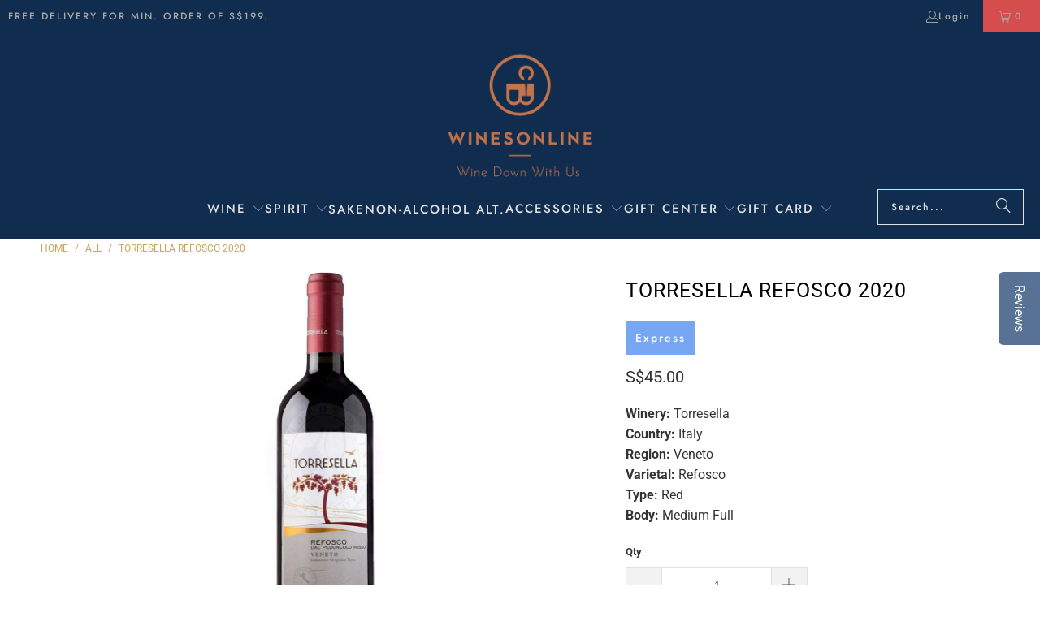

--- FILE ---
content_type: text/html; charset=utf-8
request_url: https://winesonline.com.sg/products/torresella-refosco
body_size: 45079
content:
<!DOCTYPE html>
<html class="no-js no-touch" lang="en">
  <head>
    <meta charset="utf-8">
    <meta http-equiv="cleartype" content="on">
    <meta name="robots" content="index,follow">
    <meta name="google-site-verification" content="_9L_CIaQa-HidlxNgIQjYTliIvoYjrvzlNPx5tNCVuk" />
    <meta name="facebook-domain-verification" content="hz2o838wxykr8xmqe6tpk6wulmjsvg" /> 

<!-- Google Tag Manager -->

<script>
window.dataLayer = window.dataLayer || [];
</script>
<script>(function(w,d,s,l,i){w[l]=w[l]||[];w[l].push({'gtm.start':
new Date().getTime(),event:'gtm.js'});var f=d.getElementsByTagName(s)[0],
j=d.createElement(s),dl=l!='dataLayer'?'&l='+l:'';j.async=true;j.src=
'https://www.googletagmanager.com/gtm.js?id='+i+dl;f.parentNode.insertBefore(j,f);
})(window,document,'script','dataLayer','GTM-K26CXFX');</script>
<!-- End Google Tag Manager -->

    
    <!-- Global site tag (gtag.js) - Google Ads: 970683193 -->
<script async src="https://www.googletagmanager.com/gtag/js?id=AW-970683193"></script>
<script>
  window.dataLayer = window.dataLayer || [];
  function gtag(){dataLayer.push(arguments);}
  gtag('js', new Date());

  gtag('config', 'AW-970683193');
</script>
    
    <!-- Google tag (gtag.js) -->
<script async src="https://www.googletagmanager.com/gtag/js?id=G-2JBMFR4VT1"></script>
<script>
  window.dataLayer = window.dataLayer || [];
  function gtag(){dataLayer.push(arguments);}
  gtag('js', new Date());

  gtag('config', 'G-2JBMFR4VT1');
</script>
    
<!-- Hotjar Tracking Code for www.winesonline.com.sg -->
<script>
    (function(h,o,t,j,a,r){
        h.hj=h.hj||function(){(h.hj.q=h.hj.q||[]).push(arguments)};
        h._hjSettings={hjid:2565115,hjsv:6};
        a=o.getElementsByTagName('head')[0];
        r=o.createElement('script');r.async=1;
        r.src=t+h._hjSettings.hjid+j+h._hjSettings.hjsv;
        a.appendChild(r);
    })(window,document,'https://static.hotjar.com/c/hotjar-','.js?sv=');
</script>    

    <!-- Mobile Specific Metas -->
    <meta name="HandheldFriendly" content="True">
    <meta name="MobileOptimized" content="320">
    <meta name="viewport" content="width=device-width,initial-scale=1">
    <meta name="theme-color" content="#ffffff">

    <script>
  var inMobileApp = false;
  if (window.navigator.userAgent.includes('[co.shopney.preview]') || window.navigator.userAgent.includes('[co.shopney.winesonlinesingapore]')) {
      inMobileApp = true;
  }
  
  if (inMobileApp){

		var css = '.newsletter-section { display: none; } #shopify-section-footer { display: none; } #shopify-section-header { display: none; } #pagecontent { padding: 0px !important;}',
			head = document.head || document.getElementsByTagName('head')[0],
			style = document.createElement('style');
			head.appendChild(style);
			style.type = 'text/css';
			if (style.styleSheet){
			  // This is required for IE8 and below.
			  style.styleSheet.cssText = css;
			} else {
			  style.appendChild(document.createTextNode(css));
			}    
	
		var sbInt = setInterval(function(){
		if($(".smartbanner").length>0){
		  $(".smartbanner").hide();
		  $("html").css("margin-top", "0px");
		}
        if($("#soundest-forms-container").length>0){
		  $("#soundest-forms-container").css("display", "none");
		}
        if($("#omnisend-dynamic-container").length>0){
		  $("#omnisend-dynamic-container").css("display", "none");
		}
        if($("#remodal-overlay").length>0){
		  $("#remodal-overlay").css("display", "none !important");
		}
        if($("#remodal-wrapper").length>0){
		  $("#remodal-wrapper").css("display", "none !important");
		}
		if($("#smile-ui-container").length>0){
		  $("#smile-ui-container").css("display", "none");
		}
		if($("#wh-widget-send-button").length>0){
		  $("#wh-widget-send-button").css("display", "none");
		}
          

		}, 1);

		setTimeout(function() {
		clearInterval(sbInt);
		}, 5000);
  }
</script>

    
    
    <title>
      Buy Torresella Refosco | Wines Online Singapore
    </title>

    
      <meta name="description" content="Buy Torresella Refosco at Wines Online for delivery in Singapore. Enjoy free shipping with a minimum spend and a bulk wine wholesale discount with a 12 bottles mixed case purchase."/>
    

    <link rel="preconnect" href="https://fonts.shopifycdn.com" />
    <link rel="preconnect" href="https://cdn.shopify.com" />
    <link rel="preconnect" href="https://cdn.shopifycloud.com" />

    <link rel="dns-prefetch" href="https://v.shopify.com" />
    <link rel="dns-prefetch" href="https://www.youtube.com" />
    <link rel="dns-prefetch" href="https://vimeo.com" />

    <link href="//winesonline.com.sg/cdn/shop/t/91/assets/jquery.min.js?v=147293088974801289311762822101" as="script" rel="preload"> 

    <!-- Stylesheet for Fancybox library -->
    <link rel="stylesheet" href="//winesonline.com.sg/cdn/shop/t/91/assets/fancybox.css?v=19278034316635137701762822101" type="text/css" media="all" defer>

    <!-- Stylesheets for Turbo -->
    <link href="//winesonline.com.sg/cdn/shop/t/91/assets/styles.css?v=106882742277363229401763167435" rel="stylesheet" type="text/css" media="all" />
    
    <!--pages not to be crawled by search engine-->
    

     

     
    
    
    
    <!-- Icons -->
    
      <link rel="shortcut icon" type="image/x-icon" href="//winesonline.com.sg/cdn/shop/files/wo-logo-final_png-favicon_180x180.png?v=1613733470">
      <link rel="apple-touch-icon" href="//winesonline.com.sg/cdn/shop/files/wo-logo-final_png-favicon_180x180.png?v=1613733470"/>
      <link rel="apple-touch-icon" sizes="57x57" href="//winesonline.com.sg/cdn/shop/files/wo-logo-final_png-favicon_57x57.png?v=1613733470"/>
      <link rel="apple-touch-icon" sizes="60x60" href="//winesonline.com.sg/cdn/shop/files/wo-logo-final_png-favicon_60x60.png?v=1613733470"/>
      <link rel="apple-touch-icon" sizes="72x72" href="//winesonline.com.sg/cdn/shop/files/wo-logo-final_png-favicon_72x72.png?v=1613733470"/>
      <link rel="apple-touch-icon" sizes="76x76" href="//winesonline.com.sg/cdn/shop/files/wo-logo-final_png-favicon_76x76.png?v=1613733470"/>
      <link rel="apple-touch-icon" sizes="114x114" href="//winesonline.com.sg/cdn/shop/files/wo-logo-final_png-favicon_114x114.png?v=1613733470"/>
      <link rel="apple-touch-icon" sizes="180x180" href="//winesonline.com.sg/cdn/shop/files/wo-logo-final_png-favicon_180x180.png?v=1613733470"/>
      <link rel="apple-touch-icon" sizes="228x228" href="//winesonline.com.sg/cdn/shop/files/wo-logo-final_png-favicon_228x228.png?v=1613733470"/>
    
    <link rel="canonical" href="https://winesonline.com.sg/products/torresella-refosco"/>

    

    

    

    
    <script>
      window.PXUTheme = window.PXUTheme || {};
      window.PXUTheme.version = '9.5.0';
      window.PXUTheme.name = 'Turbo';
    </script>
    


    
<template id="price-ui"><span class="price " data-price></span><span class="compare-at-price" data-compare-at-price></span><span class="unit-pricing" data-unit-pricing></span></template>
    <template id="price-ui-badge"><div class="price-ui-badge__sticker price-ui-badge__sticker--">
    <span class="price-ui-badge__sticker-text" data-badge></span>
  </div></template>
    
    <template id="price-ui__price"><span class="money" data-price></span></template>
    <template id="price-ui__price-range"><span class="price-min" data-price-min><span class="money" data-price></span></span> - <span class="price-max" data-price-max><span class="money" data-price></span></span></template>
    <template id="price-ui__unit-pricing"><span class="unit-quantity" data-unit-quantity></span> | <span class="unit-price" data-unit-price><span class="money" data-price></span></span> / <span class="unit-measurement" data-unit-measurement></span></template>
    <template id="price-ui-badge__percent-savings-range">Save up to <span data-price-percent></span>%</template>
    <template id="price-ui-badge__percent-savings">Save <span data-price-percent></span>%</template>
    <template id="price-ui-badge__price-savings-range">Save up to <span class="money" data-price></span></template>
    <template id="price-ui-badge__price-savings">Save <span class="money" data-price></span></template>
    <template id="price-ui-badge__on-sale">Sale</template>
    <template id="price-ui-badge__sold-out">Sold out</template>
    <template id="price-ui-badge__in-stock">In stock</template>
    


    <script>
      
window.PXUTheme = window.PXUTheme || {};


window.PXUTheme.theme_settings = {};
window.PXUTheme.currency = {};
window.PXUTheme.routes = window.PXUTheme.routes || {};


window.PXUTheme.theme_settings.display_tos_checkbox = false;
window.PXUTheme.theme_settings.go_to_checkout = false;
window.PXUTheme.theme_settings.cart_action = "ajax";
window.PXUTheme.theme_settings.cart_shipping_calculator = false;


window.PXUTheme.theme_settings.collection_swatches = false;
window.PXUTheme.theme_settings.collection_secondary_image = false;


window.PXUTheme.currency.show_multiple_currencies = false;
window.PXUTheme.currency.shop_currency = "SGD";
window.PXUTheme.currency.default_currency = "SGD";
window.PXUTheme.currency.display_format = "money_format";
window.PXUTheme.currency.money_format = "S${{amount}}";
window.PXUTheme.currency.money_format_no_currency = "S${{amount}}";
window.PXUTheme.currency.money_format_currency = "${{amount}} SGD";
window.PXUTheme.currency.native_multi_currency = false;
window.PXUTheme.currency.iso_code = "SGD";
window.PXUTheme.currency.symbol = "$";


window.PXUTheme.theme_settings.display_inventory_left = false;
window.PXUTheme.theme_settings.inventory_threshold = 10;
window.PXUTheme.theme_settings.limit_quantity = false;


window.PXUTheme.theme_settings.menu_position = null;


window.PXUTheme.theme_settings.newsletter_popup = false;
window.PXUTheme.theme_settings.newsletter_popup_days = "2";
window.PXUTheme.theme_settings.newsletter_popup_mobile = true;
window.PXUTheme.theme_settings.newsletter_popup_seconds = 0;


window.PXUTheme.theme_settings.pagination_type = "basic_pagination";


window.PXUTheme.theme_settings.enable_shopify_collection_badges = false;
window.PXUTheme.theme_settings.quick_shop_thumbnail_position = null;
window.PXUTheme.theme_settings.product_form_style = "select";
window.PXUTheme.theme_settings.sale_banner_enabled = true;
window.PXUTheme.theme_settings.display_savings = true;
window.PXUTheme.theme_settings.display_sold_out_price = false;
window.PXUTheme.theme_settings.free_text = "Free";
window.PXUTheme.theme_settings.video_looping = null;
window.PXUTheme.theme_settings.quick_shop_style = "popup";
window.PXUTheme.theme_settings.hover_enabled = false;


window.PXUTheme.routes.cart_url = "/cart";
window.PXUTheme.routes.cart_update_url = "/cart/update";
window.PXUTheme.routes.root_url = "/";
window.PXUTheme.routes.search_url = "/search";
window.PXUTheme.routes.all_products_collection_url = "/collections/all";
window.PXUTheme.routes.product_recommendations_url = "/recommendations/products";
window.PXUTheme.routes.predictive_search_url = "/search/suggest";


window.PXUTheme.theme_settings.image_loading_style = "appear";


window.PXUTheme.theme_settings.enable_autocomplete = true;


window.PXUTheme.theme_settings.page_dots_enabled = false;
window.PXUTheme.theme_settings.slideshow_arrow_size = "bold";


window.PXUTheme.theme_settings.quick_shop_enabled = true;


window.PXUTheme.theme_settings.enable_back_to_top_button = false;


window.PXUTheme.translation = {};


window.PXUTheme.translation.agree_to_terms_warning = "You must agree with the terms and conditions to checkout.";
window.PXUTheme.translation.one_item_left = "item left";
window.PXUTheme.translation.items_left_text = "items left";
window.PXUTheme.translation.cart_savings_text = "Total Savings";
window.PXUTheme.translation.cart_discount_text = "Discount";
window.PXUTheme.translation.cart_subtotal_text = "Subtotal";
window.PXUTheme.translation.cart_remove_text = "Remove";
window.PXUTheme.translation.cart_free_text = "Free";


window.PXUTheme.translation.newsletter_success_text = "Thank you for joining our mailing list!";


window.PXUTheme.translation.notify_email = "Enter your email address...";
window.PXUTheme.translation.notify_email_value = "Translation missing: en.contact.fields.email";
window.PXUTheme.translation.notify_email_send = "Send";
window.PXUTheme.translation.notify_message_first = "Please notify me when ";
window.PXUTheme.translation.notify_message_last = " becomes available - ";
window.PXUTheme.translation.notify_success_text = "Thanks! We will notify you when this product becomes available!";


window.PXUTheme.translation.add_to_cart = "Add to Cart";
window.PXUTheme.translation.coming_soon_text = "Coming Soon";
window.PXUTheme.translation.sold_out_text = "Sold Out";
window.PXUTheme.translation.sale_text = "Sale";
window.PXUTheme.translation.savings_text = "You Save";
window.PXUTheme.translation.percent_off_text = "% off";
window.PXUTheme.translation.from_text = "from";
window.PXUTheme.translation.new_text = "New";
window.PXUTheme.translation.pre_order_text = "Pre-Order";
window.PXUTheme.translation.unavailable_text = "Unavailable";


window.PXUTheme.translation.all_results = "View all results";
window.PXUTheme.translation.no_results = "Sorry, no results!";


window.PXUTheme.media_queries = {};
window.PXUTheme.media_queries.small = window.matchMedia( "(max-width: 480px)" );
window.PXUTheme.media_queries.medium = window.matchMedia( "(max-width: 798px)" );
window.PXUTheme.media_queries.large = window.matchMedia( "(min-width: 799px)" );
window.PXUTheme.media_queries.larger = window.matchMedia( "(min-width: 960px)" );
window.PXUTheme.media_queries.xlarge = window.matchMedia( "(min-width: 1200px)" );
window.PXUTheme.media_queries.ie10 = window.matchMedia( "all and (-ms-high-contrast: none), (-ms-high-contrast: active)" );
window.PXUTheme.media_queries.tablet = window.matchMedia( "only screen and (min-width: 799px) and (max-width: 1024px)" );
window.PXUTheme.media_queries.mobile_and_tablet = window.matchMedia( "(max-width: 1024px)" );

    </script>

    

    
      <script src="//winesonline.com.sg/cdn/shop/t/91/assets/instantclick.min.js?v=20092422000980684151762822101" data-no-instant defer></script>

      <script data-no-instant>
        window.addEventListener('DOMContentLoaded', function() {

          function inIframe() {
            try {
              return window.self !== window.top;
            } catch (e) {
              return true;
            }
          }

          if (!inIframe()){
            InstantClick.on('change', function() {

              $('head script[src*="shopify"]').each(function() {
                var script = document.createElement('script');
                script.type = 'text/javascript';
                script.src = $(this).attr('src');

                $('body').append(script);
              });

              $('body').removeClass('fancybox-active');
              $.fancybox.destroy();

              InstantClick.init();

            });
          }
        });
      </script>
    

    <script>
      
    </script>

    <!-- pxu-sections-js start DO NOT EDIT --><script src="//winesonline.com.sg/cdn/shop/t/91/assets/pxu-sections.js?v=36039314223556910771762822101" defer></script><!-- DO NOT EDIT pxu-sections-js end-->
<script>window.performance && window.performance.mark && window.performance.mark('shopify.content_for_header.start');</script><meta name="google-site-verification" content="_9L_CIaQa-HidlxNgIQjYTliIvoYjrvzlNPx5tNCVuk">
<meta name="facebook-domain-verification" content="n699p1t068aee8hshsh849ztbjvkjl">
<meta name="facebook-domain-verification" content="hz2o838wxykr8xmqe6tpk6wulmjsvg">
<meta id="shopify-digital-wallet" name="shopify-digital-wallet" content="/1424195648/digital_wallets/dialog">
<meta name="shopify-checkout-api-token" content="49218dff22b0fafec6ed0ba6791a694b">
<meta id="in-context-paypal-metadata" data-shop-id="1424195648" data-venmo-supported="false" data-environment="production" data-locale="en_US" data-paypal-v4="true" data-currency="SGD">
<link rel="alternate" type="application/json+oembed" href="https://winesonline.com.sg/products/torresella-refosco.oembed">
<script async="async" src="/checkouts/internal/preloads.js?locale=en-SG"></script>
<script id="apple-pay-shop-capabilities" type="application/json">{"shopId":1424195648,"countryCode":"SG","currencyCode":"SGD","merchantCapabilities":["supports3DS"],"merchantId":"gid:\/\/shopify\/Shop\/1424195648","merchantName":"Wines Online Singapore","requiredBillingContactFields":["postalAddress","email","phone"],"requiredShippingContactFields":["postalAddress","email","phone"],"shippingType":"shipping","supportedNetworks":["visa","masterCard","amex"],"total":{"type":"pending","label":"Wines Online Singapore","amount":"1.00"},"shopifyPaymentsEnabled":true,"supportsSubscriptions":true}</script>
<script id="shopify-features" type="application/json">{"accessToken":"49218dff22b0fafec6ed0ba6791a694b","betas":["rich-media-storefront-analytics"],"domain":"winesonline.com.sg","predictiveSearch":true,"shopId":1424195648,"locale":"en"}</script>
<script>var Shopify = Shopify || {};
Shopify.shop = "winesonlinesingapore.myshopify.com";
Shopify.locale = "en";
Shopify.currency = {"active":"SGD","rate":"1.0"};
Shopify.country = "SG";
Shopify.theme = {"name":"Turbo - After Ninjavan delivery hrs change","id":153809486078,"schema_name":"Turbo","schema_version":"9.5.0","theme_store_id":null,"role":"main"};
Shopify.theme.handle = "null";
Shopify.theme.style = {"id":null,"handle":null};
Shopify.cdnHost = "winesonline.com.sg/cdn";
Shopify.routes = Shopify.routes || {};
Shopify.routes.root = "/";</script>
<script type="module">!function(o){(o.Shopify=o.Shopify||{}).modules=!0}(window);</script>
<script>!function(o){function n(){var o=[];function n(){o.push(Array.prototype.slice.apply(arguments))}return n.q=o,n}var t=o.Shopify=o.Shopify||{};t.loadFeatures=n(),t.autoloadFeatures=n()}(window);</script>
<script id="shop-js-analytics" type="application/json">{"pageType":"product"}</script>
<script defer="defer" async type="module" src="//winesonline.com.sg/cdn/shopifycloud/shop-js/modules/v2/client.init-shop-cart-sync_IZsNAliE.en.esm.js"></script>
<script defer="defer" async type="module" src="//winesonline.com.sg/cdn/shopifycloud/shop-js/modules/v2/chunk.common_0OUaOowp.esm.js"></script>
<script type="module">
  await import("//winesonline.com.sg/cdn/shopifycloud/shop-js/modules/v2/client.init-shop-cart-sync_IZsNAliE.en.esm.js");
await import("//winesonline.com.sg/cdn/shopifycloud/shop-js/modules/v2/chunk.common_0OUaOowp.esm.js");

  window.Shopify.SignInWithShop?.initShopCartSync?.({"fedCMEnabled":true,"windoidEnabled":true});

</script>
<script>(function() {
  var isLoaded = false;
  function asyncLoad() {
    if (isLoaded) return;
    isLoaded = true;
    var urls = ["https:\/\/formbuilder.hulkapps.com\/skeletopapp.js?shop=winesonlinesingapore.myshopify.com","\/\/d1liekpayvooaz.cloudfront.net\/apps\/customizery\/customizery.js?shop=winesonlinesingapore.myshopify.com","https:\/\/d23dclunsivw3h.cloudfront.net\/redirect-app.js?shop=winesonlinesingapore.myshopify.com","\/\/staticw2.yotpo.com\/gUhIj6ANxqSFbLunlPiHbbwRboC1GKlQz7AxsImO\/widget.js?shop=winesonlinesingapore.myshopify.com","https:\/\/getbutton.io\/shopify\/widget\/1424195648.js?v=1581505488\u0026shop=winesonlinesingapore.myshopify.com","https:\/\/app.testimonialhub.com\/shopifyapp\/showsrstemplate.js?shop=winesonlinesingapore.myshopify.com","https:\/\/str.rise-ai.com\/?shop=winesonlinesingapore.myshopify.com","https:\/\/strn.rise-ai.com\/?shop=winesonlinesingapore.myshopify.com","https:\/\/swymv3free-01.azureedge.net\/code\/swym-shopify.js?shop=winesonlinesingapore.myshopify.com","https:\/\/gateway.apaylater.com\/plugins\/price_divider\/main.js?platform=SHOPIFY\u0026country=SG\u0026price_divider_applied_on=detail\u0026shop=winesonlinesingapore.myshopify.com","https:\/\/d18eg7dreypte5.cloudfront.net\/browse-abandonment\/smsbump_timer.js?shop=winesonlinesingapore.myshopify.com"];
    for (var i = 0; i < urls.length; i++) {
      var s = document.createElement('script');
      s.type = 'text/javascript';
      s.async = true;
      s.src = urls[i];
      var x = document.getElementsByTagName('script')[0];
      x.parentNode.insertBefore(s, x);
    }
  };
  if(window.attachEvent) {
    window.attachEvent('onload', asyncLoad);
  } else {
    window.addEventListener('load', asyncLoad, false);
  }
})();</script>
<script id="__st">var __st={"a":1424195648,"offset":28800,"reqid":"353d229a-df68-4502-b664-31a4d1c678f8-1768357552","pageurl":"winesonline.com.sg\/products\/torresella-refosco","u":"1ce8671f4737","p":"product","rtyp":"product","rid":1569373225024};</script>
<script>window.ShopifyPaypalV4VisibilityTracking = true;</script>
<script id="captcha-bootstrap">!function(){'use strict';const t='contact',e='account',n='new_comment',o=[[t,t],['blogs',n],['comments',n],[t,'customer']],c=[[e,'customer_login'],[e,'guest_login'],[e,'recover_customer_password'],[e,'create_customer']],r=t=>t.map((([t,e])=>`form[action*='/${t}']:not([data-nocaptcha='true']) input[name='form_type'][value='${e}']`)).join(','),a=t=>()=>t?[...document.querySelectorAll(t)].map((t=>t.form)):[];function s(){const t=[...o],e=r(t);return a(e)}const i='password',u='form_key',d=['recaptcha-v3-token','g-recaptcha-response','h-captcha-response',i],f=()=>{try{return window.sessionStorage}catch{return}},m='__shopify_v',_=t=>t.elements[u];function p(t,e,n=!1){try{const o=window.sessionStorage,c=JSON.parse(o.getItem(e)),{data:r}=function(t){const{data:e,action:n}=t;return t[m]||n?{data:e,action:n}:{data:t,action:n}}(c);for(const[e,n]of Object.entries(r))t.elements[e]&&(t.elements[e].value=n);n&&o.removeItem(e)}catch(o){console.error('form repopulation failed',{error:o})}}const l='form_type',E='cptcha';function T(t){t.dataset[E]=!0}const w=window,h=w.document,L='Shopify',v='ce_forms',y='captcha';let A=!1;((t,e)=>{const n=(g='f06e6c50-85a8-45c8-87d0-21a2b65856fe',I='https://cdn.shopify.com/shopifycloud/storefront-forms-hcaptcha/ce_storefront_forms_captcha_hcaptcha.v1.5.2.iife.js',D={infoText:'Protected by hCaptcha',privacyText:'Privacy',termsText:'Terms'},(t,e,n)=>{const o=w[L][v],c=o.bindForm;if(c)return c(t,g,e,D).then(n);var r;o.q.push([[t,g,e,D],n]),r=I,A||(h.body.append(Object.assign(h.createElement('script'),{id:'captcha-provider',async:!0,src:r})),A=!0)});var g,I,D;w[L]=w[L]||{},w[L][v]=w[L][v]||{},w[L][v].q=[],w[L][y]=w[L][y]||{},w[L][y].protect=function(t,e){n(t,void 0,e),T(t)},Object.freeze(w[L][y]),function(t,e,n,w,h,L){const[v,y,A,g]=function(t,e,n){const i=e?o:[],u=t?c:[],d=[...i,...u],f=r(d),m=r(i),_=r(d.filter((([t,e])=>n.includes(e))));return[a(f),a(m),a(_),s()]}(w,h,L),I=t=>{const e=t.target;return e instanceof HTMLFormElement?e:e&&e.form},D=t=>v().includes(t);t.addEventListener('submit',(t=>{const e=I(t);if(!e)return;const n=D(e)&&!e.dataset.hcaptchaBound&&!e.dataset.recaptchaBound,o=_(e),c=g().includes(e)&&(!o||!o.value);(n||c)&&t.preventDefault(),c&&!n&&(function(t){try{if(!f())return;!function(t){const e=f();if(!e)return;const n=_(t);if(!n)return;const o=n.value;o&&e.removeItem(o)}(t);const e=Array.from(Array(32),(()=>Math.random().toString(36)[2])).join('');!function(t,e){_(t)||t.append(Object.assign(document.createElement('input'),{type:'hidden',name:u})),t.elements[u].value=e}(t,e),function(t,e){const n=f();if(!n)return;const o=[...t.querySelectorAll(`input[type='${i}']`)].map((({name:t})=>t)),c=[...d,...o],r={};for(const[a,s]of new FormData(t).entries())c.includes(a)||(r[a]=s);n.setItem(e,JSON.stringify({[m]:1,action:t.action,data:r}))}(t,e)}catch(e){console.error('failed to persist form',e)}}(e),e.submit())}));const S=(t,e)=>{t&&!t.dataset[E]&&(n(t,e.some((e=>e===t))),T(t))};for(const o of['focusin','change'])t.addEventListener(o,(t=>{const e=I(t);D(e)&&S(e,y())}));const B=e.get('form_key'),M=e.get(l),P=B&&M;t.addEventListener('DOMContentLoaded',(()=>{const t=y();if(P)for(const e of t)e.elements[l].value===M&&p(e,B);[...new Set([...A(),...v().filter((t=>'true'===t.dataset.shopifyCaptcha))])].forEach((e=>S(e,t)))}))}(h,new URLSearchParams(w.location.search),n,t,e,['guest_login'])})(!0,!1)}();</script>
<script integrity="sha256-4kQ18oKyAcykRKYeNunJcIwy7WH5gtpwJnB7kiuLZ1E=" data-source-attribution="shopify.loadfeatures" defer="defer" src="//winesonline.com.sg/cdn/shopifycloud/storefront/assets/storefront/load_feature-a0a9edcb.js" crossorigin="anonymous"></script>
<script data-source-attribution="shopify.dynamic_checkout.dynamic.init">var Shopify=Shopify||{};Shopify.PaymentButton=Shopify.PaymentButton||{isStorefrontPortableWallets:!0,init:function(){window.Shopify.PaymentButton.init=function(){};var t=document.createElement("script");t.src="https://winesonline.com.sg/cdn/shopifycloud/portable-wallets/latest/portable-wallets.en.js",t.type="module",document.head.appendChild(t)}};
</script>
<script data-source-attribution="shopify.dynamic_checkout.buyer_consent">
  function portableWalletsHideBuyerConsent(e){var t=document.getElementById("shopify-buyer-consent"),n=document.getElementById("shopify-subscription-policy-button");t&&n&&(t.classList.add("hidden"),t.setAttribute("aria-hidden","true"),n.removeEventListener("click",e))}function portableWalletsShowBuyerConsent(e){var t=document.getElementById("shopify-buyer-consent"),n=document.getElementById("shopify-subscription-policy-button");t&&n&&(t.classList.remove("hidden"),t.removeAttribute("aria-hidden"),n.addEventListener("click",e))}window.Shopify?.PaymentButton&&(window.Shopify.PaymentButton.hideBuyerConsent=portableWalletsHideBuyerConsent,window.Shopify.PaymentButton.showBuyerConsent=portableWalletsShowBuyerConsent);
</script>
<script>
  function portableWalletsCleanup(e){e&&e.src&&console.error("Failed to load portable wallets script "+e.src);var t=document.querySelectorAll("shopify-accelerated-checkout .shopify-payment-button__skeleton, shopify-accelerated-checkout-cart .wallet-cart-button__skeleton"),e=document.getElementById("shopify-buyer-consent");for(let e=0;e<t.length;e++)t[e].remove();e&&e.remove()}function portableWalletsNotLoadedAsModule(e){e instanceof ErrorEvent&&"string"==typeof e.message&&e.message.includes("import.meta")&&"string"==typeof e.filename&&e.filename.includes("portable-wallets")&&(window.removeEventListener("error",portableWalletsNotLoadedAsModule),window.Shopify.PaymentButton.failedToLoad=e,"loading"===document.readyState?document.addEventListener("DOMContentLoaded",window.Shopify.PaymentButton.init):window.Shopify.PaymentButton.init())}window.addEventListener("error",portableWalletsNotLoadedAsModule);
</script>

<script type="module" src="https://winesonline.com.sg/cdn/shopifycloud/portable-wallets/latest/portable-wallets.en.js" onError="portableWalletsCleanup(this)" crossorigin="anonymous"></script>
<script nomodule>
  document.addEventListener("DOMContentLoaded", portableWalletsCleanup);
</script>

<link id="shopify-accelerated-checkout-styles" rel="stylesheet" media="screen" href="https://winesonline.com.sg/cdn/shopifycloud/portable-wallets/latest/accelerated-checkout-backwards-compat.css" crossorigin="anonymous">
<style id="shopify-accelerated-checkout-cart">
        #shopify-buyer-consent {
  margin-top: 1em;
  display: inline-block;
  width: 100%;
}

#shopify-buyer-consent.hidden {
  display: none;
}

#shopify-subscription-policy-button {
  background: none;
  border: none;
  padding: 0;
  text-decoration: underline;
  font-size: inherit;
  cursor: pointer;
}

#shopify-subscription-policy-button::before {
  box-shadow: none;
}

      </style>

<script>window.performance && window.performance.mark && window.performance.mark('shopify.content_for_header.end');</script>

    

<meta name="author" content="Wines Online Singapore">
<meta property="og:url" content="https://winesonline.com.sg/products/torresella-refosco">
<meta property="og:site_name" content="Wines Online Singapore">




  <meta property="og:type" content="product">
  <meta property="og:title" content="Torresella Refosco 2020">
  
    
      <meta property="og:image" content="https://winesonline.com.sg/cdn/shop/files/Torresella-Refosco_600x.jpg?v=1700183691">
      <meta property="og:image:secure_url" content="https://winesonline.com.sg/cdn/shop/files/Torresella-Refosco_600x.jpg?v=1700183691">
      
      <meta property="og:image:width" content="1000">
      <meta property="og:image:height" content="1000">
    
  
  <meta property="product:price:amount" content="45.00">
  <meta property="product:price:currency" content="SGD">



  <meta property="og:description" content="Buy Torresella Refosco at Wines Online for delivery in Singapore. Enjoy free shipping with a minimum spend and a bulk wine wholesale discount with a 12 bottles mixed case purchase.">




  <meta name="twitter:site" content="@winesonlinesg">

<meta name="twitter:card" content="summary">

  <meta name="twitter:title" content="Torresella Refosco 2020">
  <meta name="twitter:description" content="Made from the Refosco grape variety.
This very charming Torresella Refosco has a distinctive bright ruby colour. It offers a concentrated bouquet of wild berry fruits and has an extremely appealing hint of bitter cherries on the finish.">
  <meta name="twitter:image" content="https://winesonline.com.sg/cdn/shop/files/Torresella-Refosco_240x.jpg?v=1700183691">
  <meta name="twitter:image:width" content="240">
  <meta name="twitter:image:height" content="240">
  <meta name="twitter:image:alt" content="Torresella Refosco 2020">



    
    


    <!-- Script for Datepicker -->
    <script src="//ajax.googleapis.com/ajax/libs/jquery/2.2.3/jquery.min.js" type="text/javascript"></script>

    
  <!-- pxu-sections-css start DO NOT EDIT --><link href="//winesonline.com.sg/cdn/shop/t/91/assets/pxu-sections.css?v=62363991672520154551762822101" rel="stylesheet" type="text/css" media="all" /><!-- DO NOT EDIT pxu-sections-css end-->
<!-- BEGIN app block: shopify://apps/yotpo-product-reviews/blocks/settings/eb7dfd7d-db44-4334-bc49-c893b51b36cf -->


<script type="text/javascript">
  (function e(){var e=document.createElement("script");
  e.type="text/javascript",e.async=true,
  e.src="//staticw2.yotpo.com//widget.js?lang=en";
  var t=document.getElementsByTagName("script")[0];
  t.parentNode.insertBefore(e,t)})();
</script>



  
<!-- END app block --><!-- BEGIN app block: shopify://apps/essential-announcer/blocks/app-embed/93b5429f-c8d6-4c33-ae14-250fd84f361b --><script>
  
    window.essentialAnnouncementConfigs = [];
  
  window.essentialAnnouncementMeta = {
    productCollections: [{"id":112783425600,"handle":"30-60","title":"$30 to $60","updated_at":"2026-01-13T21:18:20+08:00","body_html":null,"published_at":"2019-01-22T12:21:38+08:00","sort_order":"alpha-asc","template_suffix":"wine-new","disjunctive":false,"rules":[{"column":"variant_price","relation":"greater_than","condition":"29.99"},{"column":"variant_price","relation":"less_than","condition":"60.0"}],"published_scope":"global"},{"id":112783851584,"handle":"all","title":"All","updated_at":"2026-01-14T09:53:26+08:00","body_html":"","published_at":"2019-01-22T12:21:51+08:00","sort_order":"alpha-asc","template_suffix":"redirect","disjunctive":false,"rules":[{"column":"variant_inventory","relation":"greater_than","condition":"-10000"}],"published_scope":"global"},{"id":63432491072,"handle":"all-body","title":"All Body","updated_at":"2026-01-14T09:53:26+08:00","body_html":"","published_at":"2018-11-20T11:08:14+08:00","sort_order":"alpha-asc","template_suffix":"wine-new","disjunctive":true,"rules":[{"column":"tag","relation":"equals","condition":"body-Light"},{"column":"tag","relation":"equals","condition":"body-Medium"},{"column":"tag","relation":"equals","condition":"body-Full"},{"column":"tag","relation":"equals","condition":"body-light-medium"},{"column":"tag","relation":"equals","condition":"body-medium-full"}],"published_scope":"global"},{"id":112784539712,"handle":"wine","title":"All points","updated_at":"2026-01-14T09:53:26+08:00","body_html":"","published_at":"2019-01-22T12:22:07+08:00","sort_order":"alpha-asc","template_suffix":"wine-new","disjunctive":false,"rules":[{"column":"type","relation":"equals","condition":"WINE"}],"published_scope":"global"},{"id":405377974526,"handle":"all-products-not-on-sale","title":"All Products Not on Sale","updated_at":"2026-01-14T09:53:25+08:00","body_html":"","published_at":"2022-12-26T07:53:03+08:00","sort_order":"best-selling","template_suffix":"wine-new","disjunctive":false,"rules":[{"column":"variant_weight","relation":"not_equals","condition":"1"},{"column":"title","relation":"not_contains","condition":"GIFT CARD"},{"column":"type","relation":"not_equals","condition":"DA BOSS MEMBERSHIP SIGNUP"}],"published_scope":"global"},{"id":84877639744,"handle":"shop-all-red-wines","title":"All Red Wines","updated_at":"2026-01-14T09:53:26+08:00","body_html":"\u003cdiv id=\"shortDescription\"\u003e\n\u003ch2\u003eWHAT IS RED WINE?\u003c\/h2\u003e\n\u003cp\u003eRed wines are made from dark skinned wine grapes. There are thousands of red grapes grown around the world, but commonly seen red grapes (also called noble varietals) include \u003ca title=\"Wines Online Singapore Cabernet Sauvignon selections\" href=\"\/collections\/cabernet-sauvignon-blends\"\u003eCabernet Sauvignon\u003c\/a\u003e, \u003ca title=\"Wines Online Singapore Shiraz and Syrah selections\" href=\"\/collections\/shiraz-syrah-blends\"\u003eShiraz (Syrah)\u003c\/a\u003e, \u003ca title=\"Wines Online Singapore Malbec selections\" href=\"\/collections\/malbec-blends\"\u003eMalbec\u003c\/a\u003e and \u003ca title=\"Wines Online Singapore Pinot Noir selections\" href=\"\/collections\/pinot-noir\"\u003ePinot Noir\u003c\/a\u003e. An interesting fact about red wine is that the red colour in wine does not come from the grape juice, which is clear, but from the skin of the grape. After crushing the grapes, the skins are soaked in the must for the colour to be imparted to the juice. Besides colour, grape skin also has tannins, which are great for preserving the shelf life of the wine, but give it a rough texture. Tannins soften with extended cellaring. This is why red wines may feel rough sometimes when drunk young but feel smooth when drunk after a few years in the bottle.\u003c\/p\u003e\n\u003c\/div\u003e\n\u003cdl class=\"faqAccordion\"\u003e\n\u003cdt\u003e\u003cbutton type=\"button\" aria-controls=\"panel-01\" aria-expanded=\"true\"\u003eCHOOSING THE RIGHT RED WINE\u003c\/button\u003e\u003c\/dt\u003e\n\u003cdd id=\"panel-01\" aria-hidden=\"false\"\u003e\n\u003cp\u003eRed wines present a wide range of fruity flavours, from cherries and raspberries to blackberries and plums, delivering a delightful combination of sweetness and juiciness that pleases the palate. Tannins, found in the skins, seeds, and stems of grapes, contribute to the wine's structure and mouthfeel. In young red wines, these tannins may feel slightly firm or gripping, similar to biting into a grape skin, but with ageing, it gradually softens and becomes smoother.\u003c\/p\u003e\n\u003cp\u003eWhen exploring red wine, it's essential to consider both the body and acidity. Light-bodied red wines, like the elegant Pinot Noir, offer delicate and graceful flavours that dance gracefully on your palate. In contrast, full-bodied varieties such as the robust Cabernet Sauvignon and Syrah provide a more substantial mouthfeel and unveil bold and intense flavours. The acidity of red wine adds a refreshing liveliness, ensuring a well-balanced taste. These factors combine to create a diverse and captivating red wine experience.\u003c\/p\u003e\n\u003c\/dd\u003e\n\u003cdt\u003e\u003cbutton type=\"button\" aria-controls=\"panel-01\" aria-expanded=\"true\"\u003eHOW TO SERVE RED WINE?\u003c\/button\u003e\u003c\/dt\u003e\n\u003cdd id=\"panel-01\" aria-hidden=\"false\"\u003e\n\u003cp\u003eRed wines are best served at temperatures between 12-18 degrees depending on how heavy they are. Light fruity reds like Pinot Noir and Gamay should be served at cooler temperatures whereas fuller bodied ones like Cabernet Sauvignon and Shiraz are better at higher temperatures.\u003c\/p\u003e\n\u003c\/dd\u003e\n\u003cdt\u003e\u003cbutton type=\"button\" aria-controls=\"panel-01\" aria-expanded=\"true\"\u003eORDER RED WINE IN SINGAPORE\u003c\/button\u003e\u003c\/dt\u003e\n\u003cdd id=\"panel-01\" aria-hidden=\"false\"\u003e\n\u003cp\u003eWines Online carries an extensive range of red wines from around the world. These have been specially curated and properly stored to ensure that you get the best value and enjoyment from each bottle of red wine you procure from us. Browse through our red wine selections and buy the red wine you love.\u003c\/p\u003e\n\u003c\/dd\u003e\n\u003c\/dl\u003e","published_at":"2018-12-19T16:51:27+08:00","sort_order":"alpha-asc","template_suffix":"wine-new","disjunctive":true,"rules":[{"column":"tag","relation":"equals","condition":"v-Barbera"},{"column":"tag","relation":"equals","condition":"v-Brunello di Montalcino"},{"column":"tag","relation":"equals","condition":"v-Cabernet Franc \u0026 Blends"},{"column":"tag","relation":"equals","condition":"v-Carmenere \u0026 Blends"},{"column":"tag","relation":"equals","condition":"v-Dolcetto"},{"column":"tag","relation":"equals","condition":"v-Gamay"},{"column":"tag","relation":"equals","condition":"v-Grenache \u0026 Blends"},{"column":"tag","relation":"equals","condition":"v-Malbec \u0026 Blends"},{"column":"tag","relation":"equals","condition":"v-Merlot \u0026 Blends"},{"column":"tag","relation":"equals","condition":"v-Montepulciano"},{"column":"tag","relation":"equals","condition":"v-Nebbiolo"},{"column":"tag","relation":"equals","condition":"v-Nero d'Avola"},{"column":"tag","relation":"equals","condition":"v-Other Red Varietals"},{"column":"tag","relation":"equals","condition":"v-Pinot Noir"},{"column":"tag","relation":"equals","condition":"v-Pinotage"},{"column":"tag","relation":"equals","condition":"v-Sangiovese \u0026 Blends"},{"column":"tag","relation":"equals","condition":"v-Shiraz \/ Syrah \u0026 Blends"},{"column":"tag","relation":"equals","condition":"v-Tempranillo \u0026 Blends"},{"column":"tag","relation":"equals","condition":"v-Zinfandel"},{"column":"tag","relation":"equals","condition":"type-Red"},{"column":"tag","relation":"equals","condition":"v-other-red-varietals"}],"published_scope":"global"},{"id":427413045502,"handle":"express","title":"Express (Same Day) Delivery with Wines Online Singapore","updated_at":"2026-01-14T01:48:53+08:00","body_html":"\u003ch1\u003ePRODUCTS AVAILABLE FOR SAME DAY DELIVERY | WINES ONLINE SINGAPORE\u003c\/h1\u003e\n\u003cp\u003eNeed your order a little earlier? Choose express (same day) delivery. Our staff will expedite your order and deliver your alcohol on the same day to your door. Place your order before 12pm and you will receive it by 5pm on the same day. Your order will be delivered the next working day if you miss the 12pm cut off time. We deliver from Mondays to Saturdays. No deliveries will be made on public holidays and Sundays. \u003c\/p\u003e\n\u003cp\u003eOnly items with the blue \"Express\" tag are available for express delivery. Items without the \"Express\" tag will not be available for immediate despatch. Kindly make sure that only Express items are added to cart before you checkout so that you can enjoy the express delivery service.\u003c\/p\u003e\n\u003cp\u003eWe are now offering a subsidised expressed delivery charge of S$17.99. This fee is payable regardless of order value. If a redelivery is required (e.g. no one is at home to receive your order), the usual S$20 will apply on the second and every subsequent attempt. Our earliest redelivery will be made on the next working day.\u003c\/p\u003e","published_at":"2024-03-20T00:17:25+08:00","sort_order":"alpha-asc","template_suffix":"","disjunctive":false,"rules":[{"column":"variant_inventory","relation":"greater_than","condition":"0"}],"published_scope":"global"},{"id":63447859264,"handle":"italy","title":"Italy","updated_at":"2026-01-14T09:53:26+08:00","body_html":"\u003ch1\u003eWine Selections from Italy\u003c\/h1\u003e","published_at":"2018-11-20T11:48:16+08:00","sort_order":"alpha-asc","template_suffix":"wine-new","disjunctive":false,"rules":[{"column":"tag","relation":"equals","condition":"country-Italy"}],"published_scope":"global"},{"id":120676057152,"handle":"country-italy","title":"Italy","updated_at":"2026-01-14T09:53:26+08:00","body_html":"","published_at":"2019-02-13T15:14:47+08:00","sort_order":"alpha-asc","template_suffix":"wine-new","disjunctive":false,"rules":[{"column":"tag","relation":"equals","condition":"country-italy"}],"published_scope":"global"},{"id":123040071744,"handle":"body-medium-full","title":"Medium Full","updated_at":"2026-01-14T09:53:26+08:00","body_html":"","published_at":"2019-02-25T11:24:03+08:00","sort_order":"alpha-asc","template_suffix":"wine-new","disjunctive":false,"rules":[{"column":"tag","relation":"equals","condition":"body-medium-full"}],"published_scope":"global"},{"id":90284916800,"handle":"medium-full","title":"Medium-Full","updated_at":"2026-01-14T09:53:26+08:00","body_html":"","published_at":"2018-12-28T16:29:26+08:00","sort_order":"alpha-asc","template_suffix":"wine-new","disjunctive":false,"rules":[{"column":"tag","relation":"equals","condition":"body-medium-full"}],"published_scope":"global"},{"id":120705646656,"handle":"v-other-red-varietals","title":"Other Red Varietals","updated_at":"2026-01-11T20:03:20+08:00","body_html":"\u003ch1\u003eShop Other Red Varietals\u003c\/h1\u003e","published_at":"2019-02-13T17:39:04+08:00","sort_order":"alpha-asc","template_suffix":"wine-new","disjunctive":true,"rules":[{"column":"tag","relation":"equals","condition":"v-other-red-varietals"},{"column":"tag","relation":"equals","condition":"v-montepulciano"},{"column":"tag","relation":"equals","condition":"v-nerello mascalese"},{"column":"tag","relation":"equals","condition":"v-gamay"},{"column":"tag","relation":"equals","condition":"v-dolcetto"},{"column":"tag","relation":"equals","condition":"v-cabernet franc \u0026 blends"},{"column":"tag","relation":"equals","condition":"v-pinotage"},{"column":"tag","relation":"equals","condition":"v-carmenere"}],"published_scope":"global"},{"id":63431475264,"handle":"red","title":"Red","updated_at":"2026-01-14T09:53:26+08:00","body_html":"","published_at":"2018-11-20T11:06:45+08:00","sort_order":"alpha-asc","template_suffix":"wine-new","disjunctive":false,"rules":[{"column":"tag","relation":"equals","condition":"type-Red"}],"published_scope":"global"},{"id":404233486590,"handle":"storewide","title":"Storewide","updated_at":"2026-01-14T09:53:26+08:00","body_html":"","published_at":"2022-11-04T23:34:18+08:00","sort_order":"alpha-asc","template_suffix":"wine-new","disjunctive":false,"rules":[{"column":"variant_price","relation":"greater_than","condition":"1"}],"published_scope":"global"},{"id":129155006528,"handle":"torresella","title":"Torresella","updated_at":"2026-01-13T20:03:49+08:00","body_html":"","published_at":"2019-04-10T16:05:06+08:00","sort_order":"best-selling","template_suffix":"wine-new","disjunctive":false,"rules":[{"column":"tag","relation":"equals","condition":"meta-related-collection-torresella"}],"published_scope":"global"},{"id":121814908992,"handle":"under-100","title":"Under $100","updated_at":"2026-01-14T09:53:25+08:00","body_html":"","published_at":"2019-02-19T17:53:59+08:00","sort_order":"alpha-asc","template_suffix":"wine-new","disjunctive":false,"rules":[{"column":"variant_price","relation":"greater_than","condition":"0"},{"column":"variant_price","relation":"less_than","condition":"100.0"}],"published_scope":"global"},{"id":67746627648,"handle":"veneto","title":"Veneto","updated_at":"2026-01-13T20:03:49+08:00","body_html":"","published_at":"2018-11-27T11:38:14+08:00","sort_order":"alpha-asc","template_suffix":"wine-new","disjunctive":false,"rules":[{"column":"tag","relation":"equals","condition":"region-Veneto"}],"published_scope":"global"},{"id":122417152064,"handle":"region-veneto","title":"Veneto","updated_at":"2026-01-13T20:03:49+08:00","body_html":"","published_at":"2019-02-21T15:59:47+08:00","sort_order":"alpha-asc","template_suffix":"wine-new","disjunctive":false,"rules":[{"column":"tag","relation":"equals","condition":"region-veneto"}],"published_scope":"global"},{"id":124831105088,"handle":"wine-non-sale-item","title":"Wine (non sale item)","updated_at":"2026-01-14T09:53:25+08:00","body_html":"","published_at":"2019-03-08T16:23:25+08:00","sort_order":"alpha-asc","template_suffix":"wine-new","disjunctive":false,"rules":[{"column":"variant_weight","relation":"not_equals","condition":"1"},{"column":"type","relation":"equals","condition":"WINE"},{"column":"variant_weight","relation":"not_equals","condition":"10000"}],"published_scope":"global"},{"id":151001563200,"handle":"wine-under-100","title":"Wine under $100","updated_at":"2026-01-14T09:53:25+08:00","body_html":"\u003ch1\u003eWine Under $100\u003c\/h1\u003e","published_at":"2019-10-06T00:49:47+08:00","sort_order":"best-selling","template_suffix":"wine-new","disjunctive":false,"rules":[{"column":"type","relation":"equals","condition":"WINE"},{"column":"variant_price","relation":"less_than","condition":"100"}],"published_scope":"global"},{"id":63431245888,"handle":"wines","title":"Wines","updated_at":"2026-01-14T09:53:26+08:00","body_html":"\u003cmeta charset=\"utf-8\"\u003e\n\u003ch1\u003eBUY WINE | SINGAPORE\u003c\/h1\u003e\n\u003cmeta charset=\"utf-8\"\u003e\n\u003cp\u003eWines Online is the first online specialty bottle shop in Singapore. We are established in 2003 and are well known both for our wine selection and professional service. We have been consistently rated 5 stars by our customers. You will find popular red wine like \u003ca href=\"\/collections\/cabernet-sauvignon-blends\"\u003eCabernet Sauvignon\u003c\/a\u003e, \u003ca href=\"\/collections\/shiraz-syrah-blends\"\u003eShiraz\u003c\/a\u003e, \u003ca href=\"\/collections\/pinot-noir\"\u003ePinot Noir\u003c\/a\u003e, \u003ca href=\"\/collections\/malbec-blends\"\u003eMalbec\u003c\/a\u003e; white wine like \u003ca href=\"\/collections\/sauvignon-blanc\"\u003eSauvignon Blanc\u003c\/a\u003e, \u003ca href=\"\/collections\/chardonnay\"\u003eChardonnay\u003c\/a\u003e, \u003ca href=\"\/collections\/riesling\"\u003eRiesling\u003c\/a\u003e, \u003ca href=\"\/collections\/muscat-blends\"\u003eMoscato\u003c\/a\u003e; \u003ca href=\"\/collections\/rose\"\u003erose wine\u003c\/a\u003e;\u003cspan\u003e \u003c\/span\u003e\u003ca href=\"\/collections\/dessert\"\u003edessert wine\u003c\/a\u003e and a host of sparkling wine including \u003ca href=\"\/collections\/champagne\"\u003eChampagne\u003c\/a\u003e, \u003ca href=\"\/collections\/prosecco\"\u003eProsecco\u003c\/a\u003e and \u003ca href=\"\/collections\/cava\"\u003eCava\u003c\/a\u003e from both established producers and artisanal wineries around the world. \u003c\/p\u003e\n\u003cp\u003eWe provide free wine delivery in Singapore with a minimum spend. Enjoy also a 5% discount (promo code: 5OFF) on any order of 12 bottles of wine. \u003cstrong\u003eThis discount applies only to full priced labels.\u003c\/strong\u003e\u003c\/p\u003e","published_at":"2018-11-20T11:06:13+08:00","sort_order":"alpha-asc","template_suffix":"wine-new","disjunctive":true,"rules":[{"column":"type","relation":"equals","condition":"WINE"},{"column":"type","relation":"equals","condition":"CHAMPAGNE"}],"published_scope":"global"},{"id":168134606912,"handle":"wines-mobile-app","title":"Wines - Mobile App","updated_at":"2026-01-14T09:53:26+08:00","body_html":"","published_at":"2025-03-27T12:50:49+08:00","sort_order":"alpha-asc","template_suffix":"wine-new","disjunctive":true,"rules":[{"column":"type","relation":"equals","condition":"WINE"},{"column":"type","relation":"equals","condition":"CHAMPAGNE"}],"published_scope":"global"}],
    productData: {"id":1569373225024,"title":"Torresella Refosco 2020","handle":"torresella-refosco","description":"\u003cp\u003eMade from the Refosco grape variety.\u003c\/p\u003e\n\u003cp\u003eThis very charming Torresella Refosco has a distinctive bright ruby colour. It offers a concentrated bouquet of wild berry fruits and has an extremely appealing hint of bitter cherries on the finish.\u003c\/p\u003e","published_at":"2018-11-30T18:11:04+08:00","created_at":"2018-11-30T18:11:04+08:00","vendor":"Not specified","type":"WINE","tags":["bdy:Medium\u0026nbsp;Full","body-Medium Full","country-Italy","cty:Italy","excluded_giftbox","Express","Italy","meta-related-collection-torresella","reg:Veneto","region-Veneto","type-Red","v-Other Red Varietals","varietal-Refosco","vintage-2020","wine","winery-Torresella"],"price":4500,"price_min":4500,"price_max":4500,"available":true,"price_varies":false,"compare_at_price":null,"compare_at_price_min":0,"compare_at_price_max":0,"compare_at_price_varies":false,"variants":[{"id":15483274395712,"title":"Default Title","option1":"Default Title","option2":null,"option3":null,"sku":"8007155333221","requires_shipping":true,"taxable":true,"featured_image":null,"available":true,"name":"Torresella Refosco 2020","public_title":null,"options":["Default Title"],"price":4500,"weight":0,"compare_at_price":null,"inventory_management":"shopify","barcode":"","requires_selling_plan":false,"selling_plan_allocations":[]}],"images":["\/\/winesonline.com.sg\/cdn\/shop\/files\/Torresella-Refosco.jpg?v=1700183691"],"featured_image":"\/\/winesonline.com.sg\/cdn\/shop\/files\/Torresella-Refosco.jpg?v=1700183691","options":["Title"],"media":[{"alt":null,"id":33091565027582,"position":1,"preview_image":{"aspect_ratio":1.0,"height":1000,"width":1000,"src":"\/\/winesonline.com.sg\/cdn\/shop\/files\/Torresella-Refosco.jpg?v=1700183691"},"aspect_ratio":1.0,"height":1000,"media_type":"image","src":"\/\/winesonline.com.sg\/cdn\/shop\/files\/Torresella-Refosco.jpg?v=1700183691","width":1000}],"requires_selling_plan":false,"selling_plan_groups":[],"content":"\u003cp\u003eMade from the Refosco grape variety.\u003c\/p\u003e\n\u003cp\u003eThis very charming Torresella Refosco has a distinctive bright ruby colour. It offers a concentrated bouquet of wild berry fruits and has an extremely appealing hint of bitter cherries on the finish.\u003c\/p\u003e"},
    templateName: "product",
    collectionId: null,
  };
</script>

 
<style>
.essential_annoucement_bar_wrapper {display: none;}
</style>


<script src="https://cdn.shopify.com/extensions/019b9d60-ed7c-7464-ac3f-9e23a48d54ca/essential-announcement-bar-74/assets/announcement-bar-essential-apps.js" defer></script>

<!-- END app block --><script src="https://cdn.shopify.com/extensions/019bb44f-1d98-7bf6-8b51-cb48c7e82503/smile-io-264/assets/smile-loader.js" type="text/javascript" defer="defer"></script>
<link href="https://monorail-edge.shopifysvc.com" rel="dns-prefetch">
<script>(function(){if ("sendBeacon" in navigator && "performance" in window) {try {var session_token_from_headers = performance.getEntriesByType('navigation')[0].serverTiming.find(x => x.name == '_s').description;} catch {var session_token_from_headers = undefined;}var session_cookie_matches = document.cookie.match(/_shopify_s=([^;]*)/);var session_token_from_cookie = session_cookie_matches && session_cookie_matches.length === 2 ? session_cookie_matches[1] : "";var session_token = session_token_from_headers || session_token_from_cookie || "";function handle_abandonment_event(e) {var entries = performance.getEntries().filter(function(entry) {return /monorail-edge.shopifysvc.com/.test(entry.name);});if (!window.abandonment_tracked && entries.length === 0) {window.abandonment_tracked = true;var currentMs = Date.now();var navigation_start = performance.timing.navigationStart;var payload = {shop_id: 1424195648,url: window.location.href,navigation_start,duration: currentMs - navigation_start,session_token,page_type: "product"};window.navigator.sendBeacon("https://monorail-edge.shopifysvc.com/v1/produce", JSON.stringify({schema_id: "online_store_buyer_site_abandonment/1.1",payload: payload,metadata: {event_created_at_ms: currentMs,event_sent_at_ms: currentMs}}));}}window.addEventListener('pagehide', handle_abandonment_event);}}());</script>
<script id="web-pixels-manager-setup">(function e(e,d,r,n,o){if(void 0===o&&(o={}),!Boolean(null===(a=null===(i=window.Shopify)||void 0===i?void 0:i.analytics)||void 0===a?void 0:a.replayQueue)){var i,a;window.Shopify=window.Shopify||{};var t=window.Shopify;t.analytics=t.analytics||{};var s=t.analytics;s.replayQueue=[],s.publish=function(e,d,r){return s.replayQueue.push([e,d,r]),!0};try{self.performance.mark("wpm:start")}catch(e){}var l=function(){var e={modern:/Edge?\/(1{2}[4-9]|1[2-9]\d|[2-9]\d{2}|\d{4,})\.\d+(\.\d+|)|Firefox\/(1{2}[4-9]|1[2-9]\d|[2-9]\d{2}|\d{4,})\.\d+(\.\d+|)|Chrom(ium|e)\/(9{2}|\d{3,})\.\d+(\.\d+|)|(Maci|X1{2}).+ Version\/(15\.\d+|(1[6-9]|[2-9]\d|\d{3,})\.\d+)([,.]\d+|)( \(\w+\)|)( Mobile\/\w+|) Safari\/|Chrome.+OPR\/(9{2}|\d{3,})\.\d+\.\d+|(CPU[ +]OS|iPhone[ +]OS|CPU[ +]iPhone|CPU IPhone OS|CPU iPad OS)[ +]+(15[._]\d+|(1[6-9]|[2-9]\d|\d{3,})[._]\d+)([._]\d+|)|Android:?[ /-](13[3-9]|1[4-9]\d|[2-9]\d{2}|\d{4,})(\.\d+|)(\.\d+|)|Android.+Firefox\/(13[5-9]|1[4-9]\d|[2-9]\d{2}|\d{4,})\.\d+(\.\d+|)|Android.+Chrom(ium|e)\/(13[3-9]|1[4-9]\d|[2-9]\d{2}|\d{4,})\.\d+(\.\d+|)|SamsungBrowser\/([2-9]\d|\d{3,})\.\d+/,legacy:/Edge?\/(1[6-9]|[2-9]\d|\d{3,})\.\d+(\.\d+|)|Firefox\/(5[4-9]|[6-9]\d|\d{3,})\.\d+(\.\d+|)|Chrom(ium|e)\/(5[1-9]|[6-9]\d|\d{3,})\.\d+(\.\d+|)([\d.]+$|.*Safari\/(?![\d.]+ Edge\/[\d.]+$))|(Maci|X1{2}).+ Version\/(10\.\d+|(1[1-9]|[2-9]\d|\d{3,})\.\d+)([,.]\d+|)( \(\w+\)|)( Mobile\/\w+|) Safari\/|Chrome.+OPR\/(3[89]|[4-9]\d|\d{3,})\.\d+\.\d+|(CPU[ +]OS|iPhone[ +]OS|CPU[ +]iPhone|CPU IPhone OS|CPU iPad OS)[ +]+(10[._]\d+|(1[1-9]|[2-9]\d|\d{3,})[._]\d+)([._]\d+|)|Android:?[ /-](13[3-9]|1[4-9]\d|[2-9]\d{2}|\d{4,})(\.\d+|)(\.\d+|)|Mobile Safari.+OPR\/([89]\d|\d{3,})\.\d+\.\d+|Android.+Firefox\/(13[5-9]|1[4-9]\d|[2-9]\d{2}|\d{4,})\.\d+(\.\d+|)|Android.+Chrom(ium|e)\/(13[3-9]|1[4-9]\d|[2-9]\d{2}|\d{4,})\.\d+(\.\d+|)|Android.+(UC? ?Browser|UCWEB|U3)[ /]?(15\.([5-9]|\d{2,})|(1[6-9]|[2-9]\d|\d{3,})\.\d+)\.\d+|SamsungBrowser\/(5\.\d+|([6-9]|\d{2,})\.\d+)|Android.+MQ{2}Browser\/(14(\.(9|\d{2,})|)|(1[5-9]|[2-9]\d|\d{3,})(\.\d+|))(\.\d+|)|K[Aa][Ii]OS\/(3\.\d+|([4-9]|\d{2,})\.\d+)(\.\d+|)/},d=e.modern,r=e.legacy,n=navigator.userAgent;return n.match(d)?"modern":n.match(r)?"legacy":"unknown"}(),u="modern"===l?"modern":"legacy",c=(null!=n?n:{modern:"",legacy:""})[u],f=function(e){return[e.baseUrl,"/wpm","/b",e.hashVersion,"modern"===e.buildTarget?"m":"l",".js"].join("")}({baseUrl:d,hashVersion:r,buildTarget:u}),m=function(e){var d=e.version,r=e.bundleTarget,n=e.surface,o=e.pageUrl,i=e.monorailEndpoint;return{emit:function(e){var a=e.status,t=e.errorMsg,s=(new Date).getTime(),l=JSON.stringify({metadata:{event_sent_at_ms:s},events:[{schema_id:"web_pixels_manager_load/3.1",payload:{version:d,bundle_target:r,page_url:o,status:a,surface:n,error_msg:t},metadata:{event_created_at_ms:s}}]});if(!i)return console&&console.warn&&console.warn("[Web Pixels Manager] No Monorail endpoint provided, skipping logging."),!1;try{return self.navigator.sendBeacon.bind(self.navigator)(i,l)}catch(e){}var u=new XMLHttpRequest;try{return u.open("POST",i,!0),u.setRequestHeader("Content-Type","text/plain"),u.send(l),!0}catch(e){return console&&console.warn&&console.warn("[Web Pixels Manager] Got an unhandled error while logging to Monorail."),!1}}}}({version:r,bundleTarget:l,surface:e.surface,pageUrl:self.location.href,monorailEndpoint:e.monorailEndpoint});try{o.browserTarget=l,function(e){var d=e.src,r=e.async,n=void 0===r||r,o=e.onload,i=e.onerror,a=e.sri,t=e.scriptDataAttributes,s=void 0===t?{}:t,l=document.createElement("script"),u=document.querySelector("head"),c=document.querySelector("body");if(l.async=n,l.src=d,a&&(l.integrity=a,l.crossOrigin="anonymous"),s)for(var f in s)if(Object.prototype.hasOwnProperty.call(s,f))try{l.dataset[f]=s[f]}catch(e){}if(o&&l.addEventListener("load",o),i&&l.addEventListener("error",i),u)u.appendChild(l);else{if(!c)throw new Error("Did not find a head or body element to append the script");c.appendChild(l)}}({src:f,async:!0,onload:function(){if(!function(){var e,d;return Boolean(null===(d=null===(e=window.Shopify)||void 0===e?void 0:e.analytics)||void 0===d?void 0:d.initialized)}()){var d=window.webPixelsManager.init(e)||void 0;if(d){var r=window.Shopify.analytics;r.replayQueue.forEach((function(e){var r=e[0],n=e[1],o=e[2];d.publishCustomEvent(r,n,o)})),r.replayQueue=[],r.publish=d.publishCustomEvent,r.visitor=d.visitor,r.initialized=!0}}},onerror:function(){return m.emit({status:"failed",errorMsg:"".concat(f," has failed to load")})},sri:function(e){var d=/^sha384-[A-Za-z0-9+/=]+$/;return"string"==typeof e&&d.test(e)}(c)?c:"",scriptDataAttributes:o}),m.emit({status:"loading"})}catch(e){m.emit({status:"failed",errorMsg:(null==e?void 0:e.message)||"Unknown error"})}}})({shopId: 1424195648,storefrontBaseUrl: "https://winesonline.com.sg",extensionsBaseUrl: "https://extensions.shopifycdn.com/cdn/shopifycloud/web-pixels-manager",monorailEndpoint: "https://monorail-edge.shopifysvc.com/unstable/produce_batch",surface: "storefront-renderer",enabledBetaFlags: ["2dca8a86","a0d5f9d2"],webPixelsConfigList: [{"id":"668598526","configuration":"{\"store\":\"winesonlinesingapore.myshopify.com\"}","eventPayloadVersion":"v1","runtimeContext":"STRICT","scriptVersion":"8450b52b59e80bfb2255f1e069ee1acd","type":"APP","apiClientId":740217,"privacyPurposes":["ANALYTICS","MARKETING","SALE_OF_DATA"],"dataSharingAdjustments":{"protectedCustomerApprovalScopes":["read_customer_address","read_customer_email","read_customer_name","read_customer_personal_data","read_customer_phone"]}},{"id":"486015230","configuration":"{\"config\":\"{\\\"pixel_id\\\":\\\"G-2JBMFR4VT1\\\",\\\"target_country\\\":\\\"SG\\\",\\\"gtag_events\\\":[{\\\"type\\\":\\\"begin_checkout\\\",\\\"action_label\\\":[\\\"G-2JBMFR4VT1\\\",\\\"AW-970683193\\\/0Ps3COrw9pcBELnm7c4D\\\"]},{\\\"type\\\":\\\"search\\\",\\\"action_label\\\":[\\\"G-2JBMFR4VT1\\\",\\\"AW-970683193\\\/9bqrCO3w9pcBELnm7c4D\\\"]},{\\\"type\\\":\\\"view_item\\\",\\\"action_label\\\":[\\\"G-2JBMFR4VT1\\\",\\\"AW-970683193\\\/6iyzCOTw9pcBELnm7c4D\\\",\\\"MC-0NY834FPKR\\\"]},{\\\"type\\\":\\\"purchase\\\",\\\"action_label\\\":[\\\"G-2JBMFR4VT1\\\",\\\"AW-970683193\\\/HxdPCOHw9pcBELnm7c4D\\\",\\\"MC-0NY834FPKR\\\"]},{\\\"type\\\":\\\"page_view\\\",\\\"action_label\\\":[\\\"G-2JBMFR4VT1\\\",\\\"AW-970683193\\\/o7etCN7w9pcBELnm7c4D\\\",\\\"MC-0NY834FPKR\\\"]},{\\\"type\\\":\\\"add_payment_info\\\",\\\"action_label\\\":[\\\"G-2JBMFR4VT1\\\",\\\"AW-970683193\\\/1IMdCPDw9pcBELnm7c4D\\\"]},{\\\"type\\\":\\\"add_to_cart\\\",\\\"action_label\\\":[\\\"G-2JBMFR4VT1\\\",\\\"AW-970683193\\\/wYLKCOfw9pcBELnm7c4D\\\"]}],\\\"enable_monitoring_mode\\\":false}\"}","eventPayloadVersion":"v1","runtimeContext":"OPEN","scriptVersion":"b2a88bafab3e21179ed38636efcd8a93","type":"APP","apiClientId":1780363,"privacyPurposes":[],"dataSharingAdjustments":{"protectedCustomerApprovalScopes":["read_customer_address","read_customer_email","read_customer_name","read_customer_personal_data","read_customer_phone"]}},{"id":"147194110","configuration":"{\"pixel_id\":\"359749334598325\",\"pixel_type\":\"facebook_pixel\",\"metaapp_system_user_token\":\"-\"}","eventPayloadVersion":"v1","runtimeContext":"OPEN","scriptVersion":"ca16bc87fe92b6042fbaa3acc2fbdaa6","type":"APP","apiClientId":2329312,"privacyPurposes":["ANALYTICS","MARKETING","SALE_OF_DATA"],"dataSharingAdjustments":{"protectedCustomerApprovalScopes":["read_customer_address","read_customer_email","read_customer_name","read_customer_personal_data","read_customer_phone"]}},{"id":"22806782","eventPayloadVersion":"1","runtimeContext":"LAX","scriptVersion":"1","type":"CUSTOM","privacyPurposes":["ANALYTICS","MARKETING","SALE_OF_DATA"],"name":"Purchase_Ads"},{"id":"shopify-app-pixel","configuration":"{}","eventPayloadVersion":"v1","runtimeContext":"STRICT","scriptVersion":"0450","apiClientId":"shopify-pixel","type":"APP","privacyPurposes":["ANALYTICS","MARKETING"]},{"id":"shopify-custom-pixel","eventPayloadVersion":"v1","runtimeContext":"LAX","scriptVersion":"0450","apiClientId":"shopify-pixel","type":"CUSTOM","privacyPurposes":["ANALYTICS","MARKETING"]}],isMerchantRequest: false,initData: {"shop":{"name":"Wines Online Singapore","paymentSettings":{"currencyCode":"SGD"},"myshopifyDomain":"winesonlinesingapore.myshopify.com","countryCode":"SG","storefrontUrl":"https:\/\/winesonline.com.sg"},"customer":null,"cart":null,"checkout":null,"productVariants":[{"price":{"amount":45.0,"currencyCode":"SGD"},"product":{"title":"Torresella Refosco 2020","vendor":"Not specified","id":"1569373225024","untranslatedTitle":"Torresella Refosco 2020","url":"\/products\/torresella-refosco","type":"WINE"},"id":"15483274395712","image":{"src":"\/\/winesonline.com.sg\/cdn\/shop\/files\/Torresella-Refosco.jpg?v=1700183691"},"sku":"8007155333221","title":"Default Title","untranslatedTitle":"Default Title"}],"purchasingCompany":null},},"https://winesonline.com.sg/cdn","7cecd0b6w90c54c6cpe92089d5m57a67346",{"modern":"","legacy":""},{"shopId":"1424195648","storefrontBaseUrl":"https:\/\/winesonline.com.sg","extensionBaseUrl":"https:\/\/extensions.shopifycdn.com\/cdn\/shopifycloud\/web-pixels-manager","surface":"storefront-renderer","enabledBetaFlags":"[\"2dca8a86\", \"a0d5f9d2\"]","isMerchantRequest":"false","hashVersion":"7cecd0b6w90c54c6cpe92089d5m57a67346","publish":"custom","events":"[[\"page_viewed\",{}],[\"product_viewed\",{\"productVariant\":{\"price\":{\"amount\":45.0,\"currencyCode\":\"SGD\"},\"product\":{\"title\":\"Torresella Refosco 2020\",\"vendor\":\"Not specified\",\"id\":\"1569373225024\",\"untranslatedTitle\":\"Torresella Refosco 2020\",\"url\":\"\/products\/torresella-refosco\",\"type\":\"WINE\"},\"id\":\"15483274395712\",\"image\":{\"src\":\"\/\/winesonline.com.sg\/cdn\/shop\/files\/Torresella-Refosco.jpg?v=1700183691\"},\"sku\":\"8007155333221\",\"title\":\"Default Title\",\"untranslatedTitle\":\"Default Title\"}}]]"});</script><script>
  window.ShopifyAnalytics = window.ShopifyAnalytics || {};
  window.ShopifyAnalytics.meta = window.ShopifyAnalytics.meta || {};
  window.ShopifyAnalytics.meta.currency = 'SGD';
  var meta = {"product":{"id":1569373225024,"gid":"gid:\/\/shopify\/Product\/1569373225024","vendor":"Not specified","type":"WINE","handle":"torresella-refosco","variants":[{"id":15483274395712,"price":4500,"name":"Torresella Refosco 2020","public_title":null,"sku":"8007155333221"}],"remote":false},"page":{"pageType":"product","resourceType":"product","resourceId":1569373225024,"requestId":"353d229a-df68-4502-b664-31a4d1c678f8-1768357552"}};
  for (var attr in meta) {
    window.ShopifyAnalytics.meta[attr] = meta[attr];
  }
</script>
<script class="analytics">
  (function () {
    var customDocumentWrite = function(content) {
      var jquery = null;

      if (window.jQuery) {
        jquery = window.jQuery;
      } else if (window.Checkout && window.Checkout.$) {
        jquery = window.Checkout.$;
      }

      if (jquery) {
        jquery('body').append(content);
      }
    };

    var hasLoggedConversion = function(token) {
      if (token) {
        return document.cookie.indexOf('loggedConversion=' + token) !== -1;
      }
      return false;
    }

    var setCookieIfConversion = function(token) {
      if (token) {
        var twoMonthsFromNow = new Date(Date.now());
        twoMonthsFromNow.setMonth(twoMonthsFromNow.getMonth() + 2);

        document.cookie = 'loggedConversion=' + token + '; expires=' + twoMonthsFromNow;
      }
    }

    var trekkie = window.ShopifyAnalytics.lib = window.trekkie = window.trekkie || [];
    if (trekkie.integrations) {
      return;
    }
    trekkie.methods = [
      'identify',
      'page',
      'ready',
      'track',
      'trackForm',
      'trackLink'
    ];
    trekkie.factory = function(method) {
      return function() {
        var args = Array.prototype.slice.call(arguments);
        args.unshift(method);
        trekkie.push(args);
        return trekkie;
      };
    };
    for (var i = 0; i < trekkie.methods.length; i++) {
      var key = trekkie.methods[i];
      trekkie[key] = trekkie.factory(key);
    }
    trekkie.load = function(config) {
      trekkie.config = config || {};
      trekkie.config.initialDocumentCookie = document.cookie;
      var first = document.getElementsByTagName('script')[0];
      var script = document.createElement('script');
      script.type = 'text/javascript';
      script.onerror = function(e) {
        var scriptFallback = document.createElement('script');
        scriptFallback.type = 'text/javascript';
        scriptFallback.onerror = function(error) {
                var Monorail = {
      produce: function produce(monorailDomain, schemaId, payload) {
        var currentMs = new Date().getTime();
        var event = {
          schema_id: schemaId,
          payload: payload,
          metadata: {
            event_created_at_ms: currentMs,
            event_sent_at_ms: currentMs
          }
        };
        return Monorail.sendRequest("https://" + monorailDomain + "/v1/produce", JSON.stringify(event));
      },
      sendRequest: function sendRequest(endpointUrl, payload) {
        // Try the sendBeacon API
        if (window && window.navigator && typeof window.navigator.sendBeacon === 'function' && typeof window.Blob === 'function' && !Monorail.isIos12()) {
          var blobData = new window.Blob([payload], {
            type: 'text/plain'
          });

          if (window.navigator.sendBeacon(endpointUrl, blobData)) {
            return true;
          } // sendBeacon was not successful

        } // XHR beacon

        var xhr = new XMLHttpRequest();

        try {
          xhr.open('POST', endpointUrl);
          xhr.setRequestHeader('Content-Type', 'text/plain');
          xhr.send(payload);
        } catch (e) {
          console.log(e);
        }

        return false;
      },
      isIos12: function isIos12() {
        return window.navigator.userAgent.lastIndexOf('iPhone; CPU iPhone OS 12_') !== -1 || window.navigator.userAgent.lastIndexOf('iPad; CPU OS 12_') !== -1;
      }
    };
    Monorail.produce('monorail-edge.shopifysvc.com',
      'trekkie_storefront_load_errors/1.1',
      {shop_id: 1424195648,
      theme_id: 153809486078,
      app_name: "storefront",
      context_url: window.location.href,
      source_url: "//winesonline.com.sg/cdn/s/trekkie.storefront.55c6279c31a6628627b2ba1c5ff367020da294e2.min.js"});

        };
        scriptFallback.async = true;
        scriptFallback.src = '//winesonline.com.sg/cdn/s/trekkie.storefront.55c6279c31a6628627b2ba1c5ff367020da294e2.min.js';
        first.parentNode.insertBefore(scriptFallback, first);
      };
      script.async = true;
      script.src = '//winesonline.com.sg/cdn/s/trekkie.storefront.55c6279c31a6628627b2ba1c5ff367020da294e2.min.js';
      first.parentNode.insertBefore(script, first);
    };
    trekkie.load(
      {"Trekkie":{"appName":"storefront","development":false,"defaultAttributes":{"shopId":1424195648,"isMerchantRequest":null,"themeId":153809486078,"themeCityHash":"3973813295063593880","contentLanguage":"en","currency":"SGD","eventMetadataId":"36e24246-457b-4a5a-8340-cc097be012ed"},"isServerSideCookieWritingEnabled":true,"monorailRegion":"shop_domain","enabledBetaFlags":["65f19447"]},"Session Attribution":{},"S2S":{"facebookCapiEnabled":true,"source":"trekkie-storefront-renderer","apiClientId":580111}}
    );

    var loaded = false;
    trekkie.ready(function() {
      if (loaded) return;
      loaded = true;

      window.ShopifyAnalytics.lib = window.trekkie;

      var originalDocumentWrite = document.write;
      document.write = customDocumentWrite;
      try { window.ShopifyAnalytics.merchantGoogleAnalytics.call(this); } catch(error) {};
      document.write = originalDocumentWrite;

      window.ShopifyAnalytics.lib.page(null,{"pageType":"product","resourceType":"product","resourceId":1569373225024,"requestId":"353d229a-df68-4502-b664-31a4d1c678f8-1768357552","shopifyEmitted":true});

      var match = window.location.pathname.match(/checkouts\/(.+)\/(thank_you|post_purchase)/)
      var token = match? match[1]: undefined;
      if (!hasLoggedConversion(token)) {
        setCookieIfConversion(token);
        window.ShopifyAnalytics.lib.track("Viewed Product",{"currency":"SGD","variantId":15483274395712,"productId":1569373225024,"productGid":"gid:\/\/shopify\/Product\/1569373225024","name":"Torresella Refosco 2020","price":"45.00","sku":"8007155333221","brand":"Not specified","variant":null,"category":"WINE","nonInteraction":true,"remote":false},undefined,undefined,{"shopifyEmitted":true});
      window.ShopifyAnalytics.lib.track("monorail:\/\/trekkie_storefront_viewed_product\/1.1",{"currency":"SGD","variantId":15483274395712,"productId":1569373225024,"productGid":"gid:\/\/shopify\/Product\/1569373225024","name":"Torresella Refosco 2020","price":"45.00","sku":"8007155333221","brand":"Not specified","variant":null,"category":"WINE","nonInteraction":true,"remote":false,"referer":"https:\/\/winesonline.com.sg\/products\/torresella-refosco"});
      }
    });


        var eventsListenerScript = document.createElement('script');
        eventsListenerScript.async = true;
        eventsListenerScript.src = "//winesonline.com.sg/cdn/shopifycloud/storefront/assets/shop_events_listener-3da45d37.js";
        document.getElementsByTagName('head')[0].appendChild(eventsListenerScript);

})();</script>
  <script>
  if (!window.ga || (window.ga && typeof window.ga !== 'function')) {
    window.ga = function ga() {
      (window.ga.q = window.ga.q || []).push(arguments);
      if (window.Shopify && window.Shopify.analytics && typeof window.Shopify.analytics.publish === 'function') {
        window.Shopify.analytics.publish("ga_stub_called", {}, {sendTo: "google_osp_migration"});
      }
      console.error("Shopify's Google Analytics stub called with:", Array.from(arguments), "\nSee https://help.shopify.com/manual/promoting-marketing/pixels/pixel-migration#google for more information.");
    };
    if (window.Shopify && window.Shopify.analytics && typeof window.Shopify.analytics.publish === 'function') {
      window.Shopify.analytics.publish("ga_stub_initialized", {}, {sendTo: "google_osp_migration"});
    }
  }
</script>
<script
  defer
  src="https://winesonline.com.sg/cdn/shopifycloud/perf-kit/shopify-perf-kit-3.0.3.min.js"
  data-application="storefront-renderer"
  data-shop-id="1424195648"
  data-render-region="gcp-us-central1"
  data-page-type="product"
  data-theme-instance-id="153809486078"
  data-theme-name="Turbo"
  data-theme-version="9.5.0"
  data-monorail-region="shop_domain"
  data-resource-timing-sampling-rate="10"
  data-shs="true"
  data-shs-beacon="true"
  data-shs-export-with-fetch="true"
  data-shs-logs-sample-rate="1"
  data-shs-beacon-endpoint="https://winesonline.com.sg/api/collect"
></script>
</head>

  

  <noscript>
    <style>
      .product_section .product_form,
      .product_gallery {
        opacity: 1;
      }

      .multi_select,
      form .select {
        display: block !important;
      }

      .image-element__wrap {
        display: none;
      }
    </style>
  </noscript>

  <body class="product"
        data-money-format="S${{amount}}"
        data-shop-currency="SGD"
        data-shop-url="https://winesonline.com.sg">

  <script>
    document.documentElement.className=document.documentElement.className.replace(/\bno-js\b/,'js');
    if(window.Shopify&&window.Shopify.designMode)document.documentElement.className+=' in-theme-editor';
    if(('ontouchstart' in window)||window.DocumentTouch&&document instanceof DocumentTouch)document.documentElement.className=document.documentElement.className.replace(/\bno-touch\b/,'has-touch');
  </script>

    
    <svg
      class="icon-star-reference"
      aria-hidden="true"
      focusable="false"
      role="presentation"
      xmlns="http://www.w3.org/2000/svg" width="20" height="20" viewBox="3 3 17 17" fill="none"
    >
      <symbol id="icon-star">
        <rect class="icon-star-background" width="20" height="20" fill="currentColor"/>
        <path d="M10 3L12.163 7.60778L17 8.35121L13.5 11.9359L14.326 17L10 14.6078L5.674 17L6.5 11.9359L3 8.35121L7.837 7.60778L10 3Z" stroke="currentColor" stroke-width="2" stroke-linecap="round" stroke-linejoin="round" fill="none"/>
      </symbol>
      <clipPath id="icon-star-clip">
        <path d="M10 3L12.163 7.60778L17 8.35121L13.5 11.9359L14.326 17L10 14.6078L5.674 17L6.5 11.9359L3 8.35121L7.837 7.60778L10 3Z" stroke="currentColor" stroke-width="2" stroke-linecap="round" stroke-linejoin="round"/>
      </clipPath>
    </svg>
    


    <!-- BEGIN sections: header-group -->
<div id="shopify-section-sections--20233679012094__header" class="shopify-section shopify-section-group-header-group shopify-section--header"><script
  type="application/json"
  data-section-type="header"
  data-section-id="sections--20233679012094__header"
>
</script>



<script type="application/ld+json">
  {
    "@context": "http://schema.org",
    "@type": "Organization",
    "name": "Wines Online Singapore",
    
      
      "logo": "https://winesonline.com.sg/cdn/shop/files/wo-logo-wine-down-with-us-675x200_675x.png?v=1747577693",
    
    "sameAs": [
      "",
      "",
      "",
      "",
      "https://www.facebook.com/winesonlinestore",
      "",
      "",
      "https://www.instagram.com/winesonline",
      "",
      "",
      "",
      "",
      "",
      "",
      "",
      "",
      "",
      "",
      "",
      "",
      "",
      "https://twitter.com/winesonlinesg",
      "",
      "",
      ""
    ],
    "url": "https://winesonline.com.sg"
  }
</script>




<header id="header" class="mobile_nav-fixed--true">
  

  <div class="top-bar">
    <details data-mobile-menu>
      <summary class="mobile_nav dropdown_link" data-mobile-menu-trigger>
        <div data-mobile-menu-icon>
          <span></span>
          <span></span>
          <span></span>
          <span></span>
        </div>

        <span class="mobile-menu-title">Menu</span>
      </summary>
      <div class="mobile-menu-container dropdown" data-nav>
        <ul class="menu" id="mobile_menu">
          
  <template data-nav-parent-template>
    <li class="sublink">
      <a href="#" data-no-instant class="parent-link--true"><div class="mobile-menu-item-title" data-nav-title></div><span class="right icon-down-arrow"></span></a>
      <ul class="mobile-mega-menu" data-meganav-target-container>
      </ul>
    </li>
  </template>
  
    
      <li data-mobile-dropdown-rel="wine" class="sublink" data-meganav-mobile-target="wine">
        
          <a data-no-instant href="/collections/wines" class="parent-link--true">
            <div class="mobile-menu-item-title" data-nav-title>WINE</div>
            <span class="right icon-down-arrow"></span>
          </a>
        
        <ul>
          
            
              <li class="sublink">
                
                  <a data-no-instant href="#" class="parent-link--false">
                    BY VARIETAL <span class="right icon-down-arrow"></span>
                  </a>
                
                <ul>
                  
                    <li><a href="/collections/shop-all-red-wines">All Red Wines</a></li>
                  
                    <li><a href="/collections/cabernet-sauvignon-blends">Cabernet Sauvignon & Blends</a></li>
                  
                    <li><a href="/collections/shiraz-syrah-blends">Shiraz / Syrah & Blends</a></li>
                  
                    <li><a href="/collections/pinot-noir">Pinot Noir</a></li>
                  
                    <li><a href="/collections/merlot-blends">Merlot & Blends</a></li>
                  
                    <li><a href="/collections/malbec-blends">Malbec</a></li>
                  
                    <li><a href="/collections/sangiovese-blends">Sangiovese</a></li>
                  
                    <li><a href="/collections/barbera-1">Barbera</a></li>
                  
                    <li><a href="/collections/nebbiolo">Nebbiolo</a></li>
                  
                    <li><a href="/collections/nero-davola">Nero dÁvola</a></li>
                  
                    <li><a href="/collections/tempranillo-blends">Tempranillo & Blends</a></li>
                  
                    <li><a href="/collections/grenache-blends-1">Grenache / Garnacha & Blends</a></li>
                  
                    <li><a href="/collections/zinfandel">Zinfandel</a></li>
                  
                    <li><a href="/collections/v-other-red-varietals">Other Red Varietals</a></li>
                  
                </ul>
              </li>
            
          
            
              <li class="sublink">
                
                  <a data-no-instant href="#" class="parent-link--false">
                    BY VARIETAL (MORE) <span class="right icon-down-arrow"></span>
                  </a>
                
                <ul>
                  
                    <li><a href="/collections/all-white">All White Wines</a></li>
                  
                    <li><a href="/collections/chardonnay">Chardonnay</a></li>
                  
                    <li><a href="/collections/sauvignon-blanc">Sauvignon Blanc</a></li>
                  
                    <li><a href="/collections/riesling">Riesling</a></li>
                  
                    <li><a href="/collections/moscato">Muscat / Moscato</a></li>
                  
                    <li><a href="/collections/pinot-gris-pinot-grigio">Pinot Gris / Pinot Grigio</a></li>
                  
                    <li><a href="/collections/other-white-varietals">Other White Varietals</a></li>
                  
                    <li><a href="#">--------------------------</a></li>
                  
                    <li><a href="/collections/champagne-and-sparkling-wines">CHAMPAGNE & SPARKLING WINES</a></li>
                  
                    <li><a href="/collections/rose">ROSE WINES</a></li>
                  
                    <li><a href="/collections/dessert">DESSERT WINES</a></li>
                  
                </ul>
              </li>
            
          
            
              <li class="sublink">
                
                  <a data-no-instant href="#" class="parent-link--false">
                    BY COUNTRY <span class="right icon-down-arrow"></span>
                  </a>
                
                <ul>
                  
                    <li><a href="/collections/argentina">Argentina</a></li>
                  
                    <li><a href="/collections/australia">Australia</a></li>
                  
                    <li><a href="/collections/austria">Austria</a></li>
                  
                    <li><a href="/collections/chile">Chile</a></li>
                  
                    <li><a href="/collections/france">France</a></li>
                  
                    <li><a href="/collections/germany">Germany</a></li>
                  
                    <li><a href="/collections/italy">Italy</a></li>
                  
                    <li><a href="/collections/new-zealand">New Zealand</a></li>
                  
                    <li><a href="/collections/portugal">Portugal</a></li>
                  
                    <li><a href="/collections/south-africa">South Africa</a></li>
                  
                    <li><a href="/collections/spain">Spain</a></li>
                  
                    <li><a href="/collections/united-states">United States</a></li>
                  
                    <li><a href="/collections/other-countries">Other Countries</a></li>
                  
                </ul>
              </li>
            
          
            
              <li class="sublink">
                
                  <a data-no-instant href="#" class="parent-link--false">
                    HIGHLIGHTS <span class="right icon-down-arrow"></span>
                  </a>
                
                <ul>
                  
                    <li><a href="/collections/pay-5-get-6-bundle-deal">Pay 5 Get 6 Bundle Deals</a></li>
                  
                    <li><a href="/collections/mix-and-match">Mix and Match Bundle Deals</a></li>
                  
                    <li><a href="/collections/wedding-wine-selections">Wedding Wines</a></li>
                  
                    <li><a href="/collections/fine-and-rare-wines">Fine And Rare Wines</a></li>
                  
                    <li><a href="/collections/wines-in-magnum-and-other-formats">Wines in Magnum and Other Formats</a></li>
                  
                    <li><a href="/collections/organic-biodynamic-and-natural-wines">Organic, Biodynamic and Natural Wines</a></li>
                  
                    <li><a href="/collections/port-wine-collection">Port Wine Collection</a></li>
                  
                    <li><a href="/collections/best-party-wines">10 Best Party Picks under $40</a></li>
                  
                </ul>
              </li>
            
          
        </ul>
      </li>
    
  
    
      <li data-mobile-dropdown-rel="spirit" class="sublink" data-meganav-mobile-target="spirit">
        
          <a data-no-instant href="/collections/spirits" class="parent-link--true">
            <div class="mobile-menu-item-title" data-nav-title>SPIRIT</div>
            <span class="right icon-down-arrow"></span>
          </a>
        
        <ul>
          
            
              <li><a href="/collections/spirits">Shop all Spirits</a></li>
            
          
            
              <li><a href="/collections/asian-whisky">Asian Whisky</a></li>
            
          
            
              <li><a href="/collections/single-malt-scotch-whisky">Single Malt Scotch Whisky</a></li>
            
          
            
              <li><a href="/collections/blended-scotch-whisky">Blended Scotch Whisky</a></li>
            
          
            
              <li><a href="/collections/irish-whiskey">Irish Whiskey</a></li>
            
          
            
              <li><a href="/collections/bourbon-whiskey">Bourbon Whiskey</a></li>
            
          
            
              <li><a href="/collections/cognac">Cognac</a></li>
            
          
            
              <li><a href="/collections/gin">Gin</a></li>
            
          
            
              <li><a href="/collections/rum">Rum</a></li>
            
          
            
              <li><a href="/collections/vodka">Vodka</a></li>
            
          
            
              <li><a href="/collections/mixers">Mixers</a></li>
            
          
        </ul>
      </li>
    
  
    
      <li data-mobile-dropdown-rel="sake" data-meganav-mobile-target="sake">
        
          <a data-nav-title data-no-instant href="/collections/sake" class="parent-link--true">
            SAKE
          </a>
        
      </li>
    
  
    
      <li data-mobile-dropdown-rel="non-alcohol-alt" data-meganav-mobile-target="non-alcohol-alt">
        
          <a data-nav-title data-no-instant href="/collections/non-alcoholic-alternatives" class="parent-link--true">
            NON-ALCOHOL ALT.
          </a>
        
      </li>
    
  
    
      <li data-mobile-dropdown-rel="accessories" class="sublink" data-meganav-mobile-target="accessories">
        
          <a data-no-instant href="/collections/accessories" class="parent-link--true">
            <div class="mobile-menu-item-title" data-nav-title>ACCESSORIES</div>
            <span class="right icon-down-arrow"></span>
          </a>
        
        <ul>
          
            
              <li><a href="/collections/wine-glassware">Glassware</a></li>
            
          
            
              <li><a href="/collections/other-accessories">Other Accessories</a></li>
            
          
            
              <li><a href="/collections/gift-options">Gift Options</a></li>
            
          
        </ul>
      </li>
    
  
    
      <li data-mobile-dropdown-rel="gift-center" class="sublink" data-meganav-mobile-target="gift-center">
        
          <a data-no-instant href="/pages/gift-center" class="parent-link--true">
            <div class="mobile-menu-item-title" data-nav-title>GIFT CENTER</div>
            <span class="right icon-down-arrow"></span>
          </a>
        
        <ul>
          
            
              <li class="sublink">
                
                  <a data-no-instant href="/collections/all-occasions" class="parent-link--true">
                    SHOP BY OCCASION <span class="right icon-down-arrow"></span>
                  </a>
                
                <ul>
                  
                    <li><a href="/collections/wedding">Wedding</a></li>
                  
                    <li><a href="/collections/anniversary">Anniversary</a></li>
                  
                    <li><a href="/collections/birthday">Birthday</a></li>
                  
                    <li><a href="/collections/thank-you">Thank You</a></li>
                  
                    <li><a href="/collections/congratulations">Congratulations</a></li>
                  
                    <li><a href="/collections/baby-shower">Baby Shower</a></li>
                  
                    <li><a href="/collections/housewarming">Housewarming</a></li>
                  
                    <li><a href="/collections/for-her">For Her</a></li>
                  
                    <li><a href="/collections/for-him">For Him</a></li>
                  
                </ul>
              </li>
            
          
            
              <li class="sublink">
                
                  <a data-no-instant href="/collections/all-gift-types" class="parent-link--true">
                    SHOP BY GIFT TYPE <span class="right icon-down-arrow"></span>
                  </a>
                
                <ul>
                  
                    <li><a href="/collections/champagne-wine-gifts">Champagne Gifts</a></li>
                  
                    <li><a href="/collections/whisky-gifts">Whisky Gifts</a></li>
                  
                    <li><a href="/collections/wines-with-flowers">Wines with Flowers</a></li>
                  
                    <li><a href="/collections/gourmet-gift-hampers">Gourmet Gift Hampers</a></li>
                  
                    <li><a href="/collections/discovery-packs">Discovery Packs</a></li>
                  
                    <li><a href="/collections/non-alcoholic-gifts">Non Alcoholic Gifts</a></li>
                  
                    <li><a href="/collections/premium-accessories">Premium Accessories</a></li>
                  
                    <li><a href="/collections/custom-label-gifts">Custom Label Gifts</a></li>
                  
                </ul>
              </li>
            
          
        </ul>
      </li>
    
  
    
      <li data-mobile-dropdown-rel="gift-card" class="sublink" data-meganav-mobile-target="gift-card">
        
          <a data-no-instant href="#" class="parent-link--false">
            <div class="mobile-menu-item-title" data-nav-title>GIFT CARD</div>
            <span class="right icon-down-arrow"></span>
          </a>
        
        <ul>
          
            
              <li><a href="/products/giftwizard-giftcard">Buy a gift card</a></li>
            
          
            
              <li><a href="/pages/check-gift-card-balance">Check gift card balance</a></li>
            
          
        </ul>
      </li>
    
  


          
  <template data-nav-parent-template>
    <li class="sublink">
      <a href="#" data-no-instant class="parent-link--true"><div class="mobile-menu-item-title" data-nav-title></div><span class="right icon-down-arrow"></span></a>
      <ul class="mobile-mega-menu" data-meganav-target-container>
      </ul>
    </li>
  </template>
  


          
  



          
            <li>
              <a href="tel:FREEDELIVERYFORMIN.ORDEROFS$199.">FREE DELIVERY FOR MIN. ORDER OF S$199.</a>
            </li>
          
        
          
            
              <li data-no-instant>
                <a href="/account/login" id="customer_login_link">Login</a>
              </li>
            
          

          
        </ul>
      </div>
    </details>

    <a href="/" title="Wines Online Singapore" class="mobile_logo logo">
      
        <img
          src="//winesonline.com.sg/cdn/shop/files/logo_b7eb6b88-91c7-4e15-bead-a64182e58bc9_410x.png?v=1613742329"
          alt="Wines Online Singapore"
          class="lazyload"
          style="object-fit: cover; object-position: 50.0% 50.0%;"
        >
      
    </a>

    <div class="top-bar--right">
      
        <a href="/search" class="icon-search dropdown_link" title="Search" data-dropdown-rel="search"></a>
      

      
        <div class="cart-container">
          <a href="/cart" class="icon-cart mini_cart dropdown_link" title="Cart" data-no-instant> <span class="cart_count">0</span></a>
        </div>
      
    </div>
  </div>
</header>





<header
  class="
    secondary_logo--true
    search-enabled--true
  "
  data-desktop-header
  data-header-feature-image="true"
>
  <div
    class="
      header
      header-fixed--true
      header-background--solid
    "
      data-header-is-absolute=""
  >
    

    <div class="top-bar">
      

      <ul class="top-bar__menu menu">
        
          <li>
            <a href="tel:FREEDELIVERYFORMIN.ORDEROFS$199.">FREE DELIVERY FOR MIN. ORDER OF S$199.</a>
          </li>
        

        

      
      </ul>

      <div class="top-bar--right-menu">
        <ul class="top-bar__menu">
          

          
            <li>
              <a
                href="/account"
                class="
                  top-bar__login-link
                  icon-user
                "
                title="My Account "
              >
                Login
              </a>
            </li>
          
        </ul>

        
          <div class="cart-container">
            <a href="/cart" class="icon-cart mini_cart dropdown_link" data-no-instant>
              <span class="cart_count">0</span>
            </a>

            
              <div class="tos_warning cart_content animated fadeIn">
                <div class="js-empty-cart__message ">
                  <p class="empty_cart">Your Cart is Empty</p>
                </div>

                <form action="/cart"
                      method="post"
                      class="hidden"
                      data-total-discount="0"
                      data-money-format="S${{amount}}"
                      data-shop-currency="SGD"
                      data-shop-name="Wines Online Singapore"
                      data-cart-form="mini-cart">
                  <a class="cart_content__continue-shopping secondary_button">
                    Continue Shopping
                  </a>

                  <ul class="cart_items js-cart_items">
                  </ul>

                  <ul>
                    <li class="cart_discounts js-cart_discounts sale">
                      
                    </li>

                    <li class="cart_subtotal js-cart_subtotal">
                      <span class="right">
                        <span class="money">
                          


  S$0.00


                        </span>
                      </span>

                      <span>Subtotal</span>
                    </li>

                    <li class="cart_savings sale js-cart_savings">
                      
                    </li>

                    <li><p class="cart-message meta">Tax included. <a href="/policies/shipping-policy">Shipping</a> calculated at checkout.
</p>
                    </li>

                    <li>
                      

                      

                      

                      
                        <button type="submit" class="global-button global-button--primary add_to_cart" data-minicart-checkout-button>Go to cart </button>
                      
                    </li>
                  </ul>
                </form>
              </div>
            
          </div>
        
      </div>      
    </div>

    <div class="main-nav__wrapper">
      <div class="main-nav menu-position--block logo-alignment--center logo-position--center search-enabled--true" >
        

        
        

        

        

        

        
          
          <div class="header__logo logo--image">
            <a href="/" title="Wines Online Singapore">
              
                <img
                  src="//winesonline.com.sg/cdn/shop/files/wo-logo-wine-down-with-us-900x900_410x.png?v=1747576509"
                  class="secondary_logo"
                  alt="Wines Online Singapore"
                  style="object-fit: cover; object-position: 50.0% 50.0%;"
                >
              

              
                <img
                  src="//winesonline.com.sg/cdn/shop/files/wo-logo-wine-down-with-us-675x200_410x.png?v=1747577693"
                  class="primary_logo lazyload"
                  alt="Wines Online Singapore"
                  style="object-fit: cover; object-position: 50.0% 50.0%;"
                >
              
            </a>
          </div>
        

          <div
            class="
              nav
              nav--combined
              nav--center
              center
            "
          >
            <div class="combined-menu-container">
              
          

<nav
  class="nav-desktop "
  data-nav
  data-nav-desktop
  aria-label="Translation missing: en.navigation.header.main_nav"
>
  <template data-nav-parent-template>
    <li
      class="
        nav-desktop__tier-1-item
        nav-desktop__tier-1-item--widemenu-parent
      "
      data-nav-desktop-parent
    >
      <details data-nav-desktop-details>
        <summary
          data-href
          class="
            nav-desktop__tier-1-link
            nav-desktop__tier-1-link--parent
          "
          data-nav-desktop-link
          aria-expanded="false"
          
          aria-controls="nav-tier-2-"
          role="button"
        >
          <span data-nav-title></span>
          <span class="icon-down-arrow"></span>
        </summary>
        <div
          class="
            nav-desktop__tier-2
            nav-desktop__tier-2--full-width-menu
          "
          tabindex="-1"
          data-nav-desktop-tier-2
          data-nav-desktop-submenu
          data-nav-desktop-full-width-menu
          data-meganav-target-container
          >
      </details>
    </li>
  </template>
  <ul
    class="nav-desktop__tier-1"
    data-nav-desktop-tier-1
  >
    
      
      

      <li
        class="
          nav-desktop__tier-1-item
          
            
              nav-desktop__tier-1-item--widemenu-parent
            
          
        "
        data-nav-desktop-parent
        data-meganav-desktop-target="wine"
      >
        
        <details data-nav-desktop-details>
          <summary data-href="/collections/wines"
        
          class="
            nav-desktop__tier-1-link
            nav-desktop__tier-1-link--parent
            
          "
          data-nav-desktop-link
          
            aria-expanded="false"
            aria-controls="nav-tier-2-1"
            role="button"
          
        >
          <span data-nav-title>WINE</span>
          <span class="icon-down-arrow"></span>
        
          </summary>
        

        
          
            <div
          
            id="nav-tier-2-1"
            class="
              nav-desktop__tier-2
              
                
                  nav-desktop__tier-2--full-width-menu
                
              
            "
            tabindex="-1"
            data-nav-desktop-tier-2
            data-nav-desktop-submenu
            data-nav-desktop-full-width-menu
          >
            
              

<ul class="widemenu">
  
    
      <li class="widemenu__submenu">
        <a href="#" class="widemenu__submenu-heading widemenu__link">
          BY VARIETAL
        </a>
        <ul class="widemenu__submenu-items">
        
          <li class="widemenu__submenu-item">
            <a href="/collections/shop-all-red-wines" class="widemenu__submenu-item-link widemenu__link">
              All Red Wines
            </a>
          </li>
        
          <li class="widemenu__submenu-item">
            <a href="/collections/cabernet-sauvignon-blends" class="widemenu__submenu-item-link widemenu__link">
              Cabernet Sauvignon &amp; Blends
            </a>
          </li>
        
          <li class="widemenu__submenu-item">
            <a href="/collections/shiraz-syrah-blends" class="widemenu__submenu-item-link widemenu__link">
              Shiraz / Syrah &amp; Blends
            </a>
          </li>
        
          <li class="widemenu__submenu-item">
            <a href="/collections/pinot-noir" class="widemenu__submenu-item-link widemenu__link">
              Pinot Noir
            </a>
          </li>
        
          <li class="widemenu__submenu-item">
            <a href="/collections/merlot-blends" class="widemenu__submenu-item-link widemenu__link">
              Merlot &amp; Blends
            </a>
          </li>
        
          <li class="widemenu__submenu-item">
            <a href="/collections/malbec-blends" class="widemenu__submenu-item-link widemenu__link">
              Malbec
            </a>
          </li>
        
          <li class="widemenu__submenu-item">
            <a href="/collections/sangiovese-blends" class="widemenu__submenu-item-link widemenu__link">
              Sangiovese
            </a>
          </li>
        
          <li class="widemenu__submenu-item">
            <a href="/collections/barbera-1" class="widemenu__submenu-item-link widemenu__link">
              Barbera
            </a>
          </li>
        
          <li class="widemenu__submenu-item">
            <a href="/collections/nebbiolo" class="widemenu__submenu-item-link widemenu__link">
              Nebbiolo
            </a>
          </li>
        
          <li class="widemenu__submenu-item">
            <a href="/collections/nero-davola" class="widemenu__submenu-item-link widemenu__link">
              Nero dÁvola
            </a>
          </li>
        
          <li class="widemenu__submenu-item">
            <a href="/collections/tempranillo-blends" class="widemenu__submenu-item-link widemenu__link">
              Tempranillo &amp; Blends
            </a>
          </li>
        
          <li class="widemenu__submenu-item">
            <a href="/collections/grenache-blends-1" class="widemenu__submenu-item-link widemenu__link">
              Grenache / Garnacha &amp; Blends
            </a>
          </li>
        
          <li class="widemenu__submenu-item">
            <a href="/collections/zinfandel" class="widemenu__submenu-item-link widemenu__link">
              Zinfandel
            </a>
          </li>
        
          <li class="widemenu__submenu-item">
            <a href="/collections/v-other-red-varietals" class="widemenu__submenu-item-link widemenu__link">
              Other Red Varietals
            </a>
          </li>
        
        </ul>
      </li>
    
  
    
      <li class="widemenu__submenu">
        <a href="#" class="widemenu__submenu-heading widemenu__link">
          BY VARIETAL (MORE)
        </a>
        <ul class="widemenu__submenu-items">
        
          <li class="widemenu__submenu-item">
            <a href="/collections/all-white" class="widemenu__submenu-item-link widemenu__link">
              All White Wines
            </a>
          </li>
        
          <li class="widemenu__submenu-item">
            <a href="/collections/chardonnay" class="widemenu__submenu-item-link widemenu__link">
              Chardonnay
            </a>
          </li>
        
          <li class="widemenu__submenu-item">
            <a href="/collections/sauvignon-blanc" class="widemenu__submenu-item-link widemenu__link">
              Sauvignon Blanc
            </a>
          </li>
        
          <li class="widemenu__submenu-item">
            <a href="/collections/riesling" class="widemenu__submenu-item-link widemenu__link">
              Riesling
            </a>
          </li>
        
          <li class="widemenu__submenu-item">
            <a href="/collections/moscato" class="widemenu__submenu-item-link widemenu__link">
              Muscat / Moscato
            </a>
          </li>
        
          <li class="widemenu__submenu-item">
            <a href="/collections/pinot-gris-pinot-grigio" class="widemenu__submenu-item-link widemenu__link">
              Pinot Gris / Pinot Grigio
            </a>
          </li>
        
          <li class="widemenu__submenu-item">
            <a href="/collections/other-white-varietals" class="widemenu__submenu-item-link widemenu__link">
              Other White Varietals
            </a>
          </li>
        
          <li class="widemenu__submenu-item">
            <a href="#" class="widemenu__submenu-item-link widemenu__link">
              --------------------------
            </a>
          </li>
        
          <li class="widemenu__submenu-item">
            <a href="/collections/champagne-and-sparkling-wines" class="widemenu__submenu-item-link widemenu__link">
              CHAMPAGNE &amp; SPARKLING WINES
            </a>
          </li>
        
          <li class="widemenu__submenu-item">
            <a href="/collections/rose" class="widemenu__submenu-item-link widemenu__link">
              ROSE WINES
            </a>
          </li>
        
          <li class="widemenu__submenu-item">
            <a href="/collections/dessert" class="widemenu__submenu-item-link widemenu__link">
              DESSERT WINES
            </a>
          </li>
        
        </ul>
      </li>
    
  
    
      <li class="widemenu__submenu">
        <a href="#" class="widemenu__submenu-heading widemenu__link">
          BY COUNTRY
        </a>
        <ul class="widemenu__submenu-items">
        
          <li class="widemenu__submenu-item">
            <a href="/collections/argentina" class="widemenu__submenu-item-link widemenu__link">
              Argentina
            </a>
          </li>
        
          <li class="widemenu__submenu-item">
            <a href="/collections/australia" class="widemenu__submenu-item-link widemenu__link">
              Australia
            </a>
          </li>
        
          <li class="widemenu__submenu-item">
            <a href="/collections/austria" class="widemenu__submenu-item-link widemenu__link">
              Austria
            </a>
          </li>
        
          <li class="widemenu__submenu-item">
            <a href="/collections/chile" class="widemenu__submenu-item-link widemenu__link">
              Chile
            </a>
          </li>
        
          <li class="widemenu__submenu-item">
            <a href="/collections/france" class="widemenu__submenu-item-link widemenu__link">
              France
            </a>
          </li>
        
          <li class="widemenu__submenu-item">
            <a href="/collections/germany" class="widemenu__submenu-item-link widemenu__link">
              Germany
            </a>
          </li>
        
          <li class="widemenu__submenu-item">
            <a href="/collections/italy" class="widemenu__submenu-item-link widemenu__link">
              Italy
            </a>
          </li>
        
          <li class="widemenu__submenu-item">
            <a href="/collections/new-zealand" class="widemenu__submenu-item-link widemenu__link">
              New Zealand
            </a>
          </li>
        
          <li class="widemenu__submenu-item">
            <a href="/collections/portugal" class="widemenu__submenu-item-link widemenu__link">
              Portugal
            </a>
          </li>
        
          <li class="widemenu__submenu-item">
            <a href="/collections/south-africa" class="widemenu__submenu-item-link widemenu__link">
              South Africa
            </a>
          </li>
        
          <li class="widemenu__submenu-item">
            <a href="/collections/spain" class="widemenu__submenu-item-link widemenu__link">
              Spain
            </a>
          </li>
        
          <li class="widemenu__submenu-item">
            <a href="/collections/united-states" class="widemenu__submenu-item-link widemenu__link">
              United States
            </a>
          </li>
        
          <li class="widemenu__submenu-item">
            <a href="/collections/other-countries" class="widemenu__submenu-item-link widemenu__link">
              Other Countries
            </a>
          </li>
        
        </ul>
      </li>
    
  
    
      <li class="widemenu__submenu">
        <a href="#" class="widemenu__submenu-heading widemenu__link">
          HIGHLIGHTS
        </a>
        <ul class="widemenu__submenu-items">
        
          <li class="widemenu__submenu-item">
            <a href="/collections/pay-5-get-6-bundle-deal" class="widemenu__submenu-item-link widemenu__link">
              Pay 5 Get 6 Bundle Deals
            </a>
          </li>
        
          <li class="widemenu__submenu-item">
            <a href="/collections/mix-and-match" class="widemenu__submenu-item-link widemenu__link">
              Mix and Match Bundle Deals
            </a>
          </li>
        
          <li class="widemenu__submenu-item">
            <a href="/collections/wedding-wine-selections" class="widemenu__submenu-item-link widemenu__link">
              Wedding Wines
            </a>
          </li>
        
          <li class="widemenu__submenu-item">
            <a href="/collections/fine-and-rare-wines" class="widemenu__submenu-item-link widemenu__link">
              Fine And Rare Wines
            </a>
          </li>
        
          <li class="widemenu__submenu-item">
            <a href="/collections/wines-in-magnum-and-other-formats" class="widemenu__submenu-item-link widemenu__link">
              Wines in Magnum and Other Formats
            </a>
          </li>
        
          <li class="widemenu__submenu-item">
            <a href="/collections/organic-biodynamic-and-natural-wines" class="widemenu__submenu-item-link widemenu__link">
              Organic, Biodynamic and Natural Wines
            </a>
          </li>
        
          <li class="widemenu__submenu-item">
            <a href="/collections/port-wine-collection" class="widemenu__submenu-item-link widemenu__link">
              Port Wine Collection
            </a>
          </li>
        
          <li class="widemenu__submenu-item">
            <a href="/collections/best-party-wines" class="widemenu__submenu-item-link widemenu__link">
              10 Best Party Picks under $40
            </a>
          </li>
        
        </ul>
      </li>
    
  
</ul>

            
          
            </div>
          
        </details>
        
      </li>
    
      
      

      <li
        class="
          nav-desktop__tier-1-item
          
            
              nav-desktop__tier-1-item--widemenu-parent
            
          
        "
        data-nav-desktop-parent
        data-meganav-desktop-target="spirit"
      >
        
        <details data-nav-desktop-details>
          <summary data-href="/collections/spirits"
        
          class="
            nav-desktop__tier-1-link
            nav-desktop__tier-1-link--parent
            
          "
          data-nav-desktop-link
          
            aria-expanded="false"
            aria-controls="nav-tier-2-2"
            role="button"
          
        >
          <span data-nav-title>SPIRIT</span>
          <span class="icon-down-arrow"></span>
        
          </summary>
        

        
          
            <div
          
            id="nav-tier-2-2"
            class="
              nav-desktop__tier-2
              
                
                  nav-desktop__tier-2--full-width-menu
                
              
            "
            tabindex="-1"
            data-nav-desktop-tier-2
            data-nav-desktop-submenu
            data-nav-desktop-full-width-menu
          >
            
              

<ul class="widemenu">
  
    
      <li class="widemenu__item">
        <a href="/collections/spirits" class="widemenu__item-heading widemenu__link">
          Shop all Spirits
        </a>
      </li>
    
  
    
      <li class="widemenu__item">
        <a href="/collections/asian-whisky" class="widemenu__item-heading widemenu__link">
          Asian Whisky
        </a>
      </li>
    
  
    
      <li class="widemenu__item">
        <a href="/collections/single-malt-scotch-whisky" class="widemenu__item-heading widemenu__link">
          Single Malt Scotch Whisky
        </a>
      </li>
    
  
    
      <li class="widemenu__item">
        <a href="/collections/blended-scotch-whisky" class="widemenu__item-heading widemenu__link">
          Blended Scotch Whisky
        </a>
      </li>
    
  
    
      <li class="widemenu__item">
        <a href="/collections/irish-whiskey" class="widemenu__item-heading widemenu__link">
          Irish Whiskey
        </a>
      </li>
    
  
    
      <li class="widemenu__item">
        <a href="/collections/bourbon-whiskey" class="widemenu__item-heading widemenu__link">
          Bourbon Whiskey
        </a>
      </li>
    
  
    
      <li class="widemenu__item">
        <a href="/collections/cognac" class="widemenu__item-heading widemenu__link">
          Cognac
        </a>
      </li>
    
  
    
      <li class="widemenu__item">
        <a href="/collections/gin" class="widemenu__item-heading widemenu__link">
          Gin
        </a>
      </li>
    
  
    
      <li class="widemenu__item">
        <a href="/collections/rum" class="widemenu__item-heading widemenu__link">
          Rum
        </a>
      </li>
    
  
    
      <li class="widemenu__item">
        <a href="/collections/vodka" class="widemenu__item-heading widemenu__link">
          Vodka
        </a>
      </li>
    
  
    
      <li class="widemenu__item">
        <a href="/collections/mixers" class="widemenu__item-heading widemenu__link">
          Mixers
        </a>
      </li>
    
  
</ul>

            
          
            </div>
          
        </details>
        
      </li>
    
      
      

      <li
        class="
          nav-desktop__tier-1-item
          
        "
        
        data-meganav-desktop-target="sake"
      >
        
          <a href="/collections/sake"
        
          class="
            nav-desktop__tier-1-link
            
            
          "
          data-nav-desktop-link
          
        >
          <span data-nav-title>SAKE</span>
          
        
          </a>
        

        
      </li>
    
      
      

      <li
        class="
          nav-desktop__tier-1-item
          
        "
        
        data-meganav-desktop-target="non-alcohol-alt"
      >
        
          <a href="/collections/non-alcoholic-alternatives"
        
          class="
            nav-desktop__tier-1-link
            
            
          "
          data-nav-desktop-link
          
        >
          <span data-nav-title>NON-ALCOHOL ALT.</span>
          
        
          </a>
        

        
      </li>
    
      
      

      <li
        class="
          nav-desktop__tier-1-item
          
            
              nav-desktop__tier-1-item--widemenu-parent
            
          
        "
        data-nav-desktop-parent
        data-meganav-desktop-target="accessories"
      >
        
        <details data-nav-desktop-details>
          <summary data-href="/collections/accessories"
        
          class="
            nav-desktop__tier-1-link
            nav-desktop__tier-1-link--parent
            
          "
          data-nav-desktop-link
          
            aria-expanded="false"
            aria-controls="nav-tier-2-5"
            role="button"
          
        >
          <span data-nav-title>ACCESSORIES</span>
          <span class="icon-down-arrow"></span>
        
          </summary>
        

        
          
            <div
          
            id="nav-tier-2-5"
            class="
              nav-desktop__tier-2
              
                
                  nav-desktop__tier-2--full-width-menu
                
              
            "
            tabindex="-1"
            data-nav-desktop-tier-2
            data-nav-desktop-submenu
            data-nav-desktop-full-width-menu
          >
            
              

<ul class="widemenu">
  
    
      <li class="widemenu__item">
        <a href="/collections/wine-glassware" class="widemenu__item-heading widemenu__link">
          Glassware
        </a>
      </li>
    
  
    
      <li class="widemenu__item">
        <a href="/collections/other-accessories" class="widemenu__item-heading widemenu__link">
          Other Accessories
        </a>
      </li>
    
  
    
      <li class="widemenu__item">
        <a href="/collections/gift-options" class="widemenu__item-heading widemenu__link">
          Gift Options
        </a>
      </li>
    
  
</ul>

            
          
            </div>
          
        </details>
        
      </li>
    
      
      

      <li
        class="
          nav-desktop__tier-1-item
          
            
              nav-desktop__tier-1-item--widemenu-parent
            
          
        "
        data-nav-desktop-parent
        data-meganav-desktop-target="gift-center"
      >
        
        <details data-nav-desktop-details>
          <summary data-href="/pages/gift-center"
        
          class="
            nav-desktop__tier-1-link
            nav-desktop__tier-1-link--parent
            
          "
          data-nav-desktop-link
          
            aria-expanded="false"
            aria-controls="nav-tier-2-6"
            role="button"
          
        >
          <span data-nav-title>GIFT CENTER</span>
          <span class="icon-down-arrow"></span>
        
          </summary>
        

        
          
            <div
          
            id="nav-tier-2-6"
            class="
              nav-desktop__tier-2
              
                
                  nav-desktop__tier-2--full-width-menu
                
              
            "
            tabindex="-1"
            data-nav-desktop-tier-2
            data-nav-desktop-submenu
            data-nav-desktop-full-width-menu
          >
            
              

<ul class="widemenu">
  
    
      <li class="widemenu__submenu">
        <a href="/collections/all-occasions" class="widemenu__submenu-heading widemenu__link">
          SHOP BY OCCASION
        </a>
        <ul class="widemenu__submenu-items">
        
          <li class="widemenu__submenu-item">
            <a href="/collections/wedding" class="widemenu__submenu-item-link widemenu__link">
              Wedding
            </a>
          </li>
        
          <li class="widemenu__submenu-item">
            <a href="/collections/anniversary" class="widemenu__submenu-item-link widemenu__link">
              Anniversary
            </a>
          </li>
        
          <li class="widemenu__submenu-item">
            <a href="/collections/birthday" class="widemenu__submenu-item-link widemenu__link">
              Birthday
            </a>
          </li>
        
          <li class="widemenu__submenu-item">
            <a href="/collections/thank-you" class="widemenu__submenu-item-link widemenu__link">
              Thank You
            </a>
          </li>
        
          <li class="widemenu__submenu-item">
            <a href="/collections/congratulations" class="widemenu__submenu-item-link widemenu__link">
              Congratulations
            </a>
          </li>
        
          <li class="widemenu__submenu-item">
            <a href="/collections/baby-shower" class="widemenu__submenu-item-link widemenu__link">
              Baby Shower
            </a>
          </li>
        
          <li class="widemenu__submenu-item">
            <a href="/collections/housewarming" class="widemenu__submenu-item-link widemenu__link">
              Housewarming
            </a>
          </li>
        
          <li class="widemenu__submenu-item">
            <a href="/collections/for-her" class="widemenu__submenu-item-link widemenu__link">
              For Her
            </a>
          </li>
        
          <li class="widemenu__submenu-item">
            <a href="/collections/for-him" class="widemenu__submenu-item-link widemenu__link">
              For Him
            </a>
          </li>
        
        </ul>
      </li>
    
  
    
      <li class="widemenu__submenu">
        <a href="/collections/all-gift-types" class="widemenu__submenu-heading widemenu__link">
          SHOP BY GIFT TYPE
        </a>
        <ul class="widemenu__submenu-items">
        
          <li class="widemenu__submenu-item">
            <a href="/collections/champagne-wine-gifts" class="widemenu__submenu-item-link widemenu__link">
              Champagne Gifts
            </a>
          </li>
        
          <li class="widemenu__submenu-item">
            <a href="/collections/whisky-gifts" class="widemenu__submenu-item-link widemenu__link">
              Whisky Gifts
            </a>
          </li>
        
          <li class="widemenu__submenu-item">
            <a href="/collections/wines-with-flowers" class="widemenu__submenu-item-link widemenu__link">
              Wines with Flowers
            </a>
          </li>
        
          <li class="widemenu__submenu-item">
            <a href="/collections/gourmet-gift-hampers" class="widemenu__submenu-item-link widemenu__link">
              Gourmet Gift Hampers
            </a>
          </li>
        
          <li class="widemenu__submenu-item">
            <a href="/collections/discovery-packs" class="widemenu__submenu-item-link widemenu__link">
              Discovery Packs
            </a>
          </li>
        
          <li class="widemenu__submenu-item">
            <a href="/collections/non-alcoholic-gifts" class="widemenu__submenu-item-link widemenu__link">
              Non Alcoholic Gifts
            </a>
          </li>
        
          <li class="widemenu__submenu-item">
            <a href="/collections/premium-accessories" class="widemenu__submenu-item-link widemenu__link">
              Premium Accessories
            </a>
          </li>
        
          <li class="widemenu__submenu-item">
            <a href="/collections/custom-label-gifts" class="widemenu__submenu-item-link widemenu__link">
              Custom Label Gifts
            </a>
          </li>
        
        </ul>
      </li>
    
  
</ul>

            
          
            </div>
          
        </details>
        
      </li>
    
      
      

      <li
        class="
          nav-desktop__tier-1-item
          
            
              nav-desktop__tier-1-item--widemenu-parent
            
          
        "
        data-nav-desktop-parent
        data-meganav-desktop-target="gift-card"
      >
        
        <details data-nav-desktop-details>
          <summary data-href="#"
        
          class="
            nav-desktop__tier-1-link
            nav-desktop__tier-1-link--parent
            
          "
          data-nav-desktop-link
          
            aria-expanded="false"
            aria-controls="nav-tier-2-7"
            role="button"
          
        >
          <span data-nav-title>GIFT CARD</span>
          <span class="icon-down-arrow"></span>
        
          </summary>
        

        
          
            <div
          
            id="nav-tier-2-7"
            class="
              nav-desktop__tier-2
              
                
                  nav-desktop__tier-2--full-width-menu
                
              
            "
            tabindex="-1"
            data-nav-desktop-tier-2
            data-nav-desktop-submenu
            data-nav-desktop-full-width-menu
          >
            
              

<ul class="widemenu">
  
    
      <li class="widemenu__item">
        <a href="/products/giftwizard-giftcard" class="widemenu__item-heading widemenu__link">
          Buy a gift card
        </a>
      </li>
    
  
    
      <li class="widemenu__item">
        <a href="/pages/check-gift-card-balance" class="widemenu__item-heading widemenu__link">
          Check gift card balance
        </a>
      </li>
    
  
</ul>

            
          
            </div>
          
        </details>
        
      </li>
    
  </ul>
</nav>

        
              
          

<nav
  class="nav-desktop "
  data-nav
  data-nav-desktop
  aria-label="Translation missing: en.navigation.header.main_nav"
>
  <template data-nav-parent-template>
    <li
      class="
        nav-desktop__tier-1-item
        nav-desktop__tier-1-item--widemenu-parent
      "
      data-nav-desktop-parent
    >
      <details data-nav-desktop-details>
        <summary
          data-href
          class="
            nav-desktop__tier-1-link
            nav-desktop__tier-1-link--parent
          "
          data-nav-desktop-link
          aria-expanded="false"
          
          aria-controls="nav-tier-2-"
          role="button"
        >
          <span data-nav-title></span>
          <span class="icon-down-arrow"></span>
        </summary>
        <div
          class="
            nav-desktop__tier-2
            nav-desktop__tier-2--full-width-menu
          "
          tabindex="-1"
          data-nav-desktop-tier-2
          data-nav-desktop-submenu
          data-nav-desktop-full-width-menu
          data-meganav-target-container
          >
      </details>
    </li>
  </template>
  <ul
    class="nav-desktop__tier-1"
    data-nav-desktop-tier-1
  >
    
  </ul>
</nav>

        
            </div>

            
          
            <div class="search-container">
              



<div class="search-form-container">
  <form
    class="
      search-form
      search-form--header
    "
    action="/search"
    data-autocomplete-true
  >
    <div class="search-form__input-wrapper">
      <input
        class="search-form__input"
        type="text"
        name="q"
        placeholder="Search..."
        aria-label="Search..."
        value=""
        autocorrect="off"
        autocomplete="off"
        autocapitalize="off"
        spellcheck="false"
        data-search-input
      >

      

      <button
        class="
          search-form__submit-button
          global-button
        "
        type="submit"
        aria-label="Search"
      >
        <span class="icon-search"></span>
      </button>
    </div>

    
      <div
        class="predictive-search"
        data-predictive-search
        data-loading="false"
      >

<svg
  class="loading-icon predictive-search__loading-state-spinner"
  width="24"
  height="24"
  viewBox="0 0 24 24"
  xmlns="http://www.w3.org/2000/svg"
  
>
  <path d="M12,1A11,11,0,1,0,23,12,11,11,0,0,0,12,1Zm0,19a8,8,0,1,1,8-8A8,8,0,0,1,12,20Z"/>
  <path d="M10.14,1.16a11,11,0,0,0-9,8.92A1.59,1.59,0,0,0,2.46,12,1.52,1.52,0,0,0,4.11,10.7a8,8,0,0,1,6.66-6.61A1.42,1.42,0,0,0,12,2.69h0A1.57,1.57,0,0,0,10.14,1.16Z"/>
</svg>
<div class="predictive-search__results" data-predictive-search-results></div>
      </div>
    
  </form>

  
</div>


              <div class="search-link">
                <a
                  class="
                    icon-search
                    dropdown_link
                  "
                  href="/search"
                  title="Search"
                  data-dropdown-rel="search"
                >
                </a>
              </div>
            </div>
          
        
          </div>
        
      </div>
    </div>
  </div>
</header>


<script>
  (() => {
    const header = document.querySelector('[data-header-feature-image="true"]');
    if (header) {
      header.classList.add('feature_image');
    }

    const headerContent = document.querySelector('[data-header-is-absolute="true"]');
    if (header) {
      header.classList.add('is-absolute');
    }
  })();
</script>

<style>
  div.header__logo,
  div.header__logo img,
  div.header__logo span,
  .sticky_nav .menu-position--block .header__logo {
    max-width: 180px;
  }
</style>

<style> #shopify-section-sections--20233679012094__header .nav-desktop__tier-2 {line-height: 1em; letter-spacing: 2px;} </style></div><div id="shopify-section-sections--20233679012094__mega_menu_1" class="shopify-section shopify-section-group-header-group shopify-section--mega-menu">
<script
  type="application/json"
  data-section-type="mega-menu-1"
  data-section-id="sections--20233679012094__mega_menu_1"
>
</script>


  <details>
    <summary
      class="
        nav-desktop__tier-1-link
        nav-desktop__tier-1-link--parent
      "
    >
      <span></span>
      <span class="icon-down-arrow"></span>
    </summary>
    <div
      class="
        mega-menu
        menu
        dropdown_content
      "
      data-meganav-desktop
      data-meganav-handle=""
    >
      
        <div class="dropdown_column" >
          
            
            
              <div class="mega-menu__richtext">
                <p>Add description, images, menus and links to your mega menu</p>
              </div>
            

            
            

            
            
              <div class="dropdown_column__menu">
                <ul class="dropdown_title">
                  <li>
                    <a >Country</a>
                  </li>
                </ul>
                
                  <ul>
                    
                      <li>
                        <a href="/collections/argentina">Argentina</a>
                      </li>
                    
                      <li>
                        <a href="/collections/australia">Australia</a>
                      </li>
                    
                      <li>
                        <a href="/collections/austria">Austria</a>
                      </li>
                    
                      <li>
                        <a href="/collections/chile">Chile</a>
                      </li>
                    
                      <li>
                        <a href="/collections/france">France</a>
                      </li>
                    
                      <li>
                        <a href="/collections/germany">Germany</a>
                      </li>
                    
                      <li>
                        <a href="/collections/italy">Italy</a>
                      </li>
                    
                      <li>
                        <a href="/collections/new-zealand">New Zealand</a>
                      </li>
                    
                      <li>
                        <a href="/collections/others">Others</a>
                      </li>
                    
                      <li>
                        <a href="/collections/portugal">Portugal</a>
                      </li>
                    
                      <li>
                        <a href="/collections/south-africa">South Africa</a>
                      </li>
                    
                      <li>
                        <a href="/collections/spain">Spain</a>
                      </li>
                    
                      <li>
                        <a href="/collections/united-states">United States</a>
                      </li>
                    
                  </ul>
                
              </div>
            

            
            

            
            

            
            

            
            

            
            
              <div class="mega-menu__richtext">
                
              </div>
            

          
        </div>
      
        <div class="dropdown_column" >
          
            
            
              <div class="mega-menu__richtext">
                <p>A column with no settings can be used as a spacer</p>
              </div>
            

            
            

            
            

            
            

            
            

            
            

            
            

            
            
              <div class="mega-menu__richtext">
                
              </div>
            

          
        </div>
      
        <div class="dropdown_column" >
          
            
            
              <div class="mega-menu__richtext">
                
              </div>
            

            
            

            
            

            
            

            
            

            
            

            
            

            
            
              <div class="mega-menu__richtext">
                
              </div>
            

          
        </div>
      
        <div class="dropdown_column" >
          
            
            
              <div class="mega-menu__richtext">
                <p>Link to your collections, sales and even external links</p>
              </div>
            

            
            

            
            

            
            

            
            

            
            

            
            

            
            
              <div class="mega-menu__richtext">
                
              </div>
            

          
        </div>
      
        <div class="dropdown_column" >
          
            
            
              <div class="mega-menu__richtext">
                <p>Add up to five columns</p>
              </div>
            

            
            

            
            

            
            

            
            

            
            

            
            

            
            
              <div class="mega-menu__richtext">
                
              </div>
            

          
        </div>
      
    </div>
  </details>
  <div class="mobile-meganav-source">
    <div
      data-meganav-mobile
      data-meganav-handle=""
    >
      
        
          
            <li class="mobile-mega-menu_block mega-menu__richtext">
              <p>Add description, images, menus and links to your mega menu</p>
            </li>
          

          

          
            <li class="mobile-mega-menu_block sublink">
              
                <a data-no-instant href="" class="parent-link--false">
                  Country <span class="right icon-down-arrow"></span>
                </a>
              
              <ul>
                
                  <li>
                    <a href="/collections/argentina">Argentina</a>
                  </li>
                
                  <li>
                    <a href="/collections/australia">Australia</a>
                  </li>
                
                  <li>
                    <a href="/collections/austria">Austria</a>
                  </li>
                
                  <li>
                    <a href="/collections/chile">Chile</a>
                  </li>
                
                  <li>
                    <a href="/collections/france">France</a>
                  </li>
                
                  <li>
                    <a href="/collections/germany">Germany</a>
                  </li>
                
                  <li>
                    <a href="/collections/italy">Italy</a>
                  </li>
                
                  <li>
                    <a href="/collections/new-zealand">New Zealand</a>
                  </li>
                
                  <li>
                    <a href="/collections/others">Others</a>
                  </li>
                
                  <li>
                    <a href="/collections/portugal">Portugal</a>
                  </li>
                
                  <li>
                    <a href="/collections/south-africa">South Africa</a>
                  </li>
                
                  <li>
                    <a href="/collections/spain">Spain</a>
                  </li>
                
                  <li>
                    <a href="/collections/united-states">United States</a>
                  </li>
                
              </ul>
            </li>
          

          

          

          

          

          
            <li class="mobile-mega-menu_block">
              
            </li>
          
        
      
        
          
            <li class="mobile-mega-menu_block mega-menu__richtext">
              <p>A column with no settings can be used as a spacer</p>
            </li>
          

          

          

          

          

          

          

          
            <li class="mobile-mega-menu_block">
              
            </li>
          
        
      
        
          
            <li class="mobile-mega-menu_block mega-menu__richtext">
              
            </li>
          

          

          

          

          

          

          

          
            <li class="mobile-mega-menu_block">
              
            </li>
          
        
      
        
          
            <li class="mobile-mega-menu_block mega-menu__richtext">
              <p>Link to your collections, sales and even external links</p>
            </li>
          

          

          

          

          

          

          

          
            <li class="mobile-mega-menu_block">
              
            </li>
          
        
      
        
          
            <li class="mobile-mega-menu_block mega-menu__richtext">
              <p>Add up to five columns</p>
            </li>
          

          

          

          

          

          

          

          
            <li class="mobile-mega-menu_block">
              
            </li>
          
        
      
    </div>
  </div>



</div>
<!-- END sections: header-group -->

    <div style="--background-color: #ffffff">
      


    </div>

    <div class="section-wrapper">
      <div id="shopify-section-template--20233684648190__sidebar" class="shopify-section shopify-section--product-sidebar is-product-sidebar content"><script
  type="application/json"
  data-section-type="product-sidebar"
  data-section-id="template--20233684648190__sidebar"
>
</script>








<style> #shopify-section-template--20233684648190__sidebardiv.content {padding-top: 0px;} </style></div><div id="shopify-section-template--20233684648190__main" class="shopify-section shopify-section--product-template is-product-main content"><script
  type="application/json"
  data-section-type="product-template"
  data-section-id="template--20233684648190__main"
>
</script>
<style data-shopify>
  #shopify-section-template--20233684648190__main {
  padding-top: 0px;
  padding-bottom: 0px;
}

@media screen and (min-width: 798px) {
  #shopify-section-template--20233684648190__main {
    padding-top: 0px;
    padding-bottom: 0px;
  }
}

</style><div class="section">

<!-- Homepage logos 
<div class="flex-homepage-logos">
    <div><div class="freedelivery" alt="Free delivery with minimum spend of $190."></div><div class="logotext"><div id="freedelivery"></div></div></div>
    <div><div class="bulkdiscounttag" alt="5% bulk discount for 12 bottles of full priced wines."></div><div class="logotext"><div id="bulkdiscounttag"></div></div></div>
    <div><a href="https://winesonline.com.sg/pages/wines-online-mobile-app"><div class="appdownloadlogo" alt="Shop on Wines Online mobile app to get special discounts."></div><div class="logotext"><div id="appdownloadlogo"></div></div></a></div>
    <div><a href="https://winesonline.com.sg/pages/pull-the-cork-rewards"><div class="corkrewardslogo" alt="Earn 1 cork loyalty rewards point for every $1 spent."></div><div class="logotext"><div id="corkrewardslogo"></div></div></a></div>
</div>
-->
  
  <div class="container">
    
      <div class="breadcrumb-wrapper one-whole column">
        <div class="breadcrumb-collection breadcrumb-collection--product">
          

          <script type="application/ld+json">
  {
    "@context": "https://schema.org",
    "@type": "BreadcrumbList",
    "itemListElement": [
      {
        "@type": "ListItem",
        "position": 1,
        "item": {
          "@id": "https://winesonline.com.sg",
          "name": "Home"
        }
      },
      {
        "@type": "ListItem",
        "position": 2,
        "item": {
          
            "@id": "/collections/all",
            "name": "All"
          
        }
      },
      {
        "@type": "ListItem",
        "position": 3,
        "item": {
          "@id": "/products/torresella-refosco",
          "name": "Torresella Refosco 2020"
        }
      }
    ]
  }
</script>

<div class="breadcrumb_text">
  <a href="/" title="Wines Online Singapore" class="breadcrumb_link">
    <span>Home</span>
  </a>
  <span class="breadcrumb-divider">/</span>
  
    <a href="/collections/all" title="All" class="breadcrumb_link">
      <span>All</span>
      </a>
  
  <span class="breadcrumb-divider">/</span>
  <a href="/products/torresella-refosco" class="breadcrumb_link">
    <span>Torresella Refosco 2020</span>
  </a>
</div>

        </div>
      </div>
    
    
    <section
      class="
        product-container
        is-flex
        is-flex-wrap
      "
    >
      




  


<script type="application/ld+json">
  {
    "@context": "http://schema.org/",
    "@type": "Product",
    "name": "Torresella Refosco 2020",
    "image": "https:\/\/winesonline.com.sg\/cdn\/shop\/files\/Torresella-Refosco_1024x1024.jpg?v=1700183691",
    
      "description": "\u003cp\u003eMade from the Refosco grape variety.\u003c\/p\u003e\n\u003cp\u003eThis very charming Torresella Refosco has a distinctive bright ruby colour. It offers a concentrated bouquet of wild berry fruits and has an extremely appealing hint of bitter cherries on the finish.\u003c\/p\u003e",
    
    
      "brand": {
        "@type": "Thing",
        "name": "Not specified"
      },
    
    
      "sku": "8007155333221",
    
    
    "offers": {
      "@type": "Offer",
      "priceCurrency": "SGD",
      "price": 45.0,
      "availability": "http://schema.org/InStock",
      "url": "https://winesonline.com.sg/products/torresella-refosco?variant=15483274395712",
      "seller": {
        "@type": "Organization",
        "name": "Wines Online Singapore"
      },
      "priceValidUntil": "\n  2027-01-14\n"
    }
  }
</script>



<div class="product-main product-1569373225024">
  <div
    class="
      product_section
      js-product-section
      js-product-section--product
      container
      is-flex
      is-flex-row
      
    "
    
      data-rv-handle="torresella-refosco"
    
  >
    <div
      class="
        product__images
        
          three-fifths
          columns
        
        medium-down--one-whole
      "
    >
      






<style data-shopify>
.shopify-model-viewer-ui model-viewer {
  --progress-bar-height: 2px;
  --progress-bar-color: #333333;
}
</style>

<div
  class="
    gallery-wrap
    gallery-arrows--true
    gallery-thumbnails--bottom
    
      product-height-set
    
  "
  data-product-gallery-wrapper
  
>
  <div
    class="
      product_gallery
      js-product-gallery
      product-1569373225024-gallery
      transparentBackground--false
      slideshow-transition--slide
      popup-enabled--false
      show-gallery-arrows--true
      
        single-image
      
    "
    data-product-gallery
    data-thumbnails-enabled="true"
    data-gallery-arrows-enabled="true"
    data-slideshow-speed="0"
    data-thumbnails-position="bottom"
    data-thumbnails-slider-enabled="true"
    data-zoom="false"
    data-video-loop="false"
    data-product-id="1569373225024"
    data-product-lightbox="false"
    data-media-count="1"
  >
    
      

      <div
        class="gallery-cell"
        data-product-gallery-media
        data-media-id="33091565027582"
        data-media-variant-image="false"
        data-product-id="1569373225024"
        data-thumb=""
        data-media-type="
          
            image
          
        "
        data-title="
          
            
          
        "
      >
        

            
            
            
            
            
            
            
            
            
            

            
              

              <div class="image__container" style="max-width: 1000px">
                
<img src="//winesonline.com.sg/cdn/shop/files/Torresella-Refosco.jpg?v=1700183691&amp;width=1200" alt="Torresella Refosco 2020" width="1000" height="1000" loading="eager" class="product-gallery__image" srcset="//winesonline.com.sg/cdn/shop/files/Torresella-Refosco_2000x.jpg?v=1700183691 2000w,
                    //winesonline.com.sg/cdn/shop/files/Torresella-Refosco_1200x.jpg?v=1700183691 1200w,
                    //winesonline.com.sg/cdn/shop/files/Torresella-Refosco_800x.jpg?v=1700183691 800w,
                    //winesonline.com.sg/cdn/shop/files/Torresella-Refosco_600x.jpg?v=1700183691 600w,
                    //winesonline.com.sg/cdn/shop/files/Torresella-Refosco_400x.jpg?v=1700183691 400w,
                    //winesonline.com.sg/cdn/shop/files/Torresella-Refosco_200x.jpg?v=1700183691 200w" data-image-id="33091565027582" data-index="0" data-zoom-src="//winesonline.com.sg/cdn/shop/files/Torresella-Refosco_5000x.jpg?v=1700183691">

              </div>
              
            

          
      </div>
    
  </div>

  
    
      <div
        class="
          product_gallery_nav
          product_gallery_nav--
          product-1569373225024-gallery-nav
          product-gallery__thumbnails
          
        "
        data-product-gallery-thumbnails
      >
        
      </div>
    
  
</div>

      
    </div>

    <div
      class="
        
          two-fifths
          columns
        
        medium-down--one-whole
        product__details
        product__details--product-page
      "
    >
      

      <!--- Remove product new, pre-order, express tags from top of product details page
      
  <div class="price-ui-badges price-ui-badges--square">
    

    

    

    

    

        
      <div class="price-ui-badge price-ui-badge--express">
        <div class="price-ui-badge__sticker price-ui-badge__sticker--express">
          <span class="price-ui-badge__sticker-text price-ui-badge__sticker-text--express">Express</span>
        </div>
      </div>
    
  </div>


      --->
      
      
        <div
          class="
            product-block
            product-block--title
            
              product-block--first
            
          "
          
        >
          
              
                <h1 class="product_name">Torresella Refosco 2020</h1>
              
              <div class="feature-divider"></div>

      <!--- Move product tags to below product title --->            
      
  <div class="price-ui-badges price-ui-badges--square">
    

    

    

    

    

        
      <div class="price-ui-badge price-ui-badge--express">
        <div class="price-ui-badge__sticker price-ui-badge__sticker--express">
          <span class="price-ui-badge__sticker-text price-ui-badge__sticker-text--express">Express</span>
        </div>
      </div>
    
  </div>


            
            
        </div>
      
        <div
          class="
            product-block
            product-block--@app
            
          "
          
        >
          
              <div id="shopify-block-AYS9yOFlnRG8wdWxJM__8590acbf-a585-45a9-a4f5-a8f6d216d587" class="shopify-block shopify-app-block">


<div class="yotpo bottomLine"
    data-domain="winesonlinesingapore.myshopify.com"
    data-product-id="1569373225024"
    data-product-models="1569373225024"
    data-name="Torresella Refosco 2020"
    data-url="https://winesonline.com.sg/products/torresella-refosco"
    data-image-url="files/Torresella-Refosco.jpg"
    data-description="&lt;p&gt;Made from the Refosco grape variety.&lt;/p&gt;
&lt;p&gt;This very charming Torresella Refosco has a distinctive bright ruby colour. It offers a concentrated bouquet of wild berry fruits and has an extremely appealing hint of bitter cherries on the finish.&lt;/p&gt;"
    data-bread-crumbs="bdy:Medium&amp;nbsp;Full;body-Medium Full;country-Italy;cty:Italy;excluded_giftbox;Express;Italy;meta-related-collection-torresella;reg:Veneto;region-Veneto;type-Red;v-Other Red Varietals;varietal-Refosco;vintage-2020;wine;winery-Torresella;">
</div>



</div>
            
        </div>
      
        <div
          class="
            product-block
            product-block--price
            
          "
          
        >
          
              
                
                  <div class="modal_price" data-display-savings="true">
                    
                    <div class="price-ui price-ui--loading" data-price-ui>
                      <noscript>
                        <style>
                          .price-ui--loading {
                            display: block !important;
                            opacity: 1 !important;
                          }
                        </style>
                      </noscript>
                      
                    
                      
                    
                      
<span class="price " data-price><span class="money" data-price>S$45.00</span></span></div>
                    

                    <form class="payment-terms-container" data-payment-terms-target style="display: none;"></form>
                  </div>
                
              
            
        </div>
      
        <div
          class="
            product-block
            product-block--custom-liquid
            
          "
          
        >
          
              <div class="product-extrainfo" style="text-transform: capitalize;">

  

  

  

  

  

  

  

  

  

  

  

  

  

  

  

  


      <section>
          <span data-h="2" class="reset-info-text brand"> <span style="font-weight:520">Winery:</span>&nbsp;Torresella
</span></section>

  

  

  

  

  

  

  

  

  

  

  

  

  

  

  

  


  

  

  

  

  

  

  

  

  

  

  

  

  

  

  

  


  

  

  


      <section><span class="reset-info-text" style="display:inline;"><span style="font-weight:520">Country:</span> Italy </span></section>
  

  

  

  

  

  

  

  

  

  

  

  

  


  

  

  

  

  

  

  

  

  

  


      <section>
          <span data-h="2" class="reset-info-text brand"> <span style="font-weight:520">Region:</span>&nbsp;Veneto
</span></section>
  

  

  

  

  

  


  

  

  

  

  

  

  

  

  

  

  

  

  


      <section>
          <span data-h="2" class="reset-info-text brand"> <span style="font-weight:520">Varietal:</span>&nbsp;Refosco
</span></section>
  

  

  


  

  

  

  

  

  

  

  

  

  

  


      <section>
          <span data-h="2" class="reset-info-text brand"> <span style="font-weight:520">Type:</span>&nbsp;Red
</span></section>
  

  

  

  

  


  

  


      <section>
          <span data-h="2" class="reset-info-text brand"> <span style="font-weight:520">Body:</span>&nbsp;Medium full
</span></section>
  

  

  

  

  

  

  

  

  

  

  

  

  

  

<div style="height: 20px"></div>
</div>
            
        </div>
      
        <div
          class="
            product-block
            product-block--form
            
          "
          
        >
          
              
                
                  

<div
  class="
    product_form
    init
    smart-payment-button--true
    recipient-form-false
    quantity-box-true
    
  "
  id="product-form-1569373225024"
  data-product-form
  data-money-format="S${{amount}}"
  data-shop-currency="SGD"
  data-options-size="1"
  data-select-id="product-select-1569373225024template--20233684648190__main"
  data-enable-state="true"
  data-product="{&quot;id&quot;:1569373225024,&quot;title&quot;:&quot;Torresella Refosco 2020&quot;,&quot;handle&quot;:&quot;torresella-refosco&quot;,&quot;description&quot;:&quot;\u003cp\u003eMade from the Refosco grape variety.\u003c\/p\u003e\n\u003cp\u003eThis very charming Torresella Refosco has a distinctive bright ruby colour. It offers a concentrated bouquet of wild berry fruits and has an extremely appealing hint of bitter cherries on the finish.\u003c\/p\u003e&quot;,&quot;published_at&quot;:&quot;2018-11-30T18:11:04+08:00&quot;,&quot;created_at&quot;:&quot;2018-11-30T18:11:04+08:00&quot;,&quot;vendor&quot;:&quot;Not specified&quot;,&quot;type&quot;:&quot;WINE&quot;,&quot;tags&quot;:[&quot;bdy:Medium\u0026nbsp;Full&quot;,&quot;body-Medium Full&quot;,&quot;country-Italy&quot;,&quot;cty:Italy&quot;,&quot;excluded_giftbox&quot;,&quot;Express&quot;,&quot;Italy&quot;,&quot;meta-related-collection-torresella&quot;,&quot;reg:Veneto&quot;,&quot;region-Veneto&quot;,&quot;type-Red&quot;,&quot;v-Other Red Varietals&quot;,&quot;varietal-Refosco&quot;,&quot;vintage-2020&quot;,&quot;wine&quot;,&quot;winery-Torresella&quot;],&quot;price&quot;:4500,&quot;price_min&quot;:4500,&quot;price_max&quot;:4500,&quot;available&quot;:true,&quot;price_varies&quot;:false,&quot;compare_at_price&quot;:null,&quot;compare_at_price_min&quot;:0,&quot;compare_at_price_max&quot;:0,&quot;compare_at_price_varies&quot;:false,&quot;variants&quot;:[{&quot;id&quot;:15483274395712,&quot;title&quot;:&quot;Default Title&quot;,&quot;option1&quot;:&quot;Default Title&quot;,&quot;option2&quot;:null,&quot;option3&quot;:null,&quot;sku&quot;:&quot;8007155333221&quot;,&quot;requires_shipping&quot;:true,&quot;taxable&quot;:true,&quot;featured_image&quot;:null,&quot;available&quot;:true,&quot;name&quot;:&quot;Torresella Refosco 2020&quot;,&quot;public_title&quot;:null,&quot;options&quot;:[&quot;Default Title&quot;],&quot;price&quot;:4500,&quot;weight&quot;:0,&quot;compare_at_price&quot;:null,&quot;inventory_management&quot;:&quot;shopify&quot;,&quot;barcode&quot;:&quot;&quot;,&quot;requires_selling_plan&quot;:false,&quot;selling_plan_allocations&quot;:[]}],&quot;images&quot;:[&quot;\/\/winesonline.com.sg\/cdn\/shop\/files\/Torresella-Refosco.jpg?v=1700183691&quot;],&quot;featured_image&quot;:&quot;\/\/winesonline.com.sg\/cdn\/shop\/files\/Torresella-Refosco.jpg?v=1700183691&quot;,&quot;options&quot;:[&quot;Title&quot;],&quot;media&quot;:[{&quot;alt&quot;:null,&quot;id&quot;:33091565027582,&quot;position&quot;:1,&quot;preview_image&quot;:{&quot;aspect_ratio&quot;:1.0,&quot;height&quot;:1000,&quot;width&quot;:1000,&quot;src&quot;:&quot;\/\/winesonline.com.sg\/cdn\/shop\/files\/Torresella-Refosco.jpg?v=1700183691&quot;},&quot;aspect_ratio&quot;:1.0,&quot;height&quot;:1000,&quot;media_type&quot;:&quot;image&quot;,&quot;src&quot;:&quot;\/\/winesonline.com.sg\/cdn\/shop\/files\/Torresella-Refosco.jpg?v=1700183691&quot;,&quot;width&quot;:1000}],&quot;requires_selling_plan&quot;:false,&quot;selling_plan_groups&quot;:[],&quot;content&quot;:&quot;\u003cp\u003eMade from the Refosco grape variety.\u003c\/p\u003e\n\u003cp\u003eThis very charming Torresella Refosco has a distinctive bright ruby colour. It offers a concentrated bouquet of wild berry fruits and has an extremely appealing hint of bitter cherries on the finish.\u003c\/p\u003e&quot;}"
  data-product-title="Torresella Refosco 2020"
  
  data-product-id="1569373225024"
>
  <form method="post" action="/cart/add" id="product_form_1569373225024" accept-charset="UTF-8" class="shopify-product-form" enctype="multipart/form-data"><input type="hidden" name="form_type" value="product" /><input type="hidden" name="utf8" value="✓" />

  <div
    class="
      select
      default_select
    "
  >

    
      <label>Title</label>
    

    <select
      id="product-select-1569373225024template--20233684648190__main"
      name="id"
      class=""
      data-variants
    >
      
        <option selected="selected" value="15483274395712" data-featured-image="" data-image="//winesonline.com.sg/cdn/shopifycloud/storefront/assets/no-image-2048-a2addb12_600x.gif" data-sku="8007155333221">Default Title</option>
      
    </select>
  </div>

  

  
    
  

  <div class="purchase-details">
    

    
      <div class="purchase-details__quantity product-quantity-box">
        <label for="quantity">Qty</label>
        <span class="ss-icon product-minus js-change-quantity" data-func="minus"><span class="icon-minus"></span></span>
        <input type="number" min="1" size="2" class="quantity" name="quantity" id="quantity" value="1"  />
        <span class="ss-icon product-plus js-change-quantity" data-func="plus"><span class="icon-plus"></span></span>
      </div>
    

    
      
      
      
      


    

    <div class="purchase-details__buttons purchase-details__spb--true ">
      

      
      <button
        type="button"
        name="add"
        class="
          add_to_cart
          global-button
          
            global-button--secondary
          
          
            ajax-submit
          
          
        "
        data-label="Add to Cart"
      >
        <span class="text">
          Add to Cart
        </span>
        <svg x="0px" y="0px" width="32px" height="32px" viewBox="0 0 32 32" class="checkmark">
          <path fill="none" stroke-width="2" stroke-linecap="square" stroke-miterlimit="10" d="M9,17l3.9,3.9c0.1,0.1,0.2,0.1,0.3,0L23,11"/>
        </svg>
      </button>
      
        <div data-shopify="payment-button" class="shopify-payment-button"> <shopify-accelerated-checkout recommended="{&quot;supports_subs&quot;:false,&quot;supports_def_opts&quot;:false,&quot;name&quot;:&quot;paypal&quot;,&quot;wallet_params&quot;:{&quot;shopId&quot;:1424195648,&quot;countryCode&quot;:&quot;SG&quot;,&quot;merchantName&quot;:&quot;Wines Online Singapore&quot;,&quot;phoneRequired&quot;:true,&quot;companyRequired&quot;:false,&quot;shippingType&quot;:&quot;shipping&quot;,&quot;shopifyPaymentsEnabled&quot;:true,&quot;hasManagedSellingPlanState&quot;:null,&quot;requiresBillingAgreement&quot;:false,&quot;merchantId&quot;:&quot;DYJ3XGZNSY68L&quot;,&quot;sdkUrl&quot;:&quot;https://www.paypal.com/sdk/js?components=buttons\u0026commit=false\u0026currency=SGD\u0026locale=en_US\u0026client-id=AfUEYT7nO4BwZQERn9Vym5TbHAG08ptiKa9gm8OARBYgoqiAJIjllRjeIMI4g294KAH1JdTnkzubt1fr\u0026merchant-id=DYJ3XGZNSY68L\u0026intent=authorize&quot;}}" fallback="{&quot;supports_subs&quot;:true,&quot;supports_def_opts&quot;:true,&quot;name&quot;:&quot;buy_it_now&quot;,&quot;wallet_params&quot;:{}}" access-token="49218dff22b0fafec6ed0ba6791a694b" buyer-country="SG" buyer-locale="en" buyer-currency="SGD" variant-params="[{&quot;id&quot;:15483274395712,&quot;requiresShipping&quot;:true}]" shop-id="1424195648" enabled-flags="[&quot;ae0f5bf6&quot;]" > <div class="shopify-payment-button__button" role="button" disabled aria-hidden="true" style="background-color: transparent; border: none"> <div class="shopify-payment-button__skeleton">&nbsp;</div> </div> <div class="shopify-payment-button__more-options shopify-payment-button__skeleton" role="button" disabled aria-hidden="true">&nbsp;</div> </shopify-accelerated-checkout> <small id="shopify-buyer-consent" class="hidden" aria-hidden="true" data-consent-type="subscription"> This item is a recurring or deferred purchase. By continuing, I agree to the <span id="shopify-subscription-policy-button">cancellation policy</span> and authorize you to charge my payment method at the prices, frequency and dates listed on this page until my order is fulfilled or I cancel, if permitted. </small> </div>
      

      <div data-payment-terms-reference style="display: none;">
        
      </div>
    </div>
  </div>
<input type="hidden" name="product-id" value="1569373225024" /><input type="hidden" name="section-id" value="template--20233684648190__main" /></form>

  <div class="surface-pick-up surface-pick-up--loading" data-surface-pick-up></div>
  <div class="surface-pick-up__modal" data-surface-pick-up-modal></div>
</div>
                  
  <div
    class="
      notify-form
      notify-form-1569373225024
      
    "
    id="notify-form-1569373225024"
    data-product-title="Torresella Refosco 2020"
    
    
      style="display:none"
    
  >
    <p class="message"></p>
    <form method="post" action="/contact#notify_me" id="notify_me" accept-charset="UTF-8" class="contact-form"><input type="hidden" name="form_type" value="contact" /><input type="hidden" name="utf8" value="✓" />
      
        <p>
          <label
            class="visually-hidden"
            aria-hidden="true"
            for="contact[email]"
          >
            Please notify me when {{ product }} becomes available - {{ url }}:
          </label>

          <p>Notify me when this product is available:</p>

          <div class="notify_form__inputs" data-url="https://winesonline.com.sg/products/torresella-refosco">
            
          </div>
        </p>
      
    </form>
  </div>


                
              
            
        </div>
      
        <div
          class="
            product-block
            product-block--description
            
          "
          
        >
          
              <div class="description">
                
                  
                    
                      <div class="rte">
                        <p>Made from the Refosco grape variety.</p>
<p>This very charming Torresella Refosco has a distinctive bright ruby colour. It offers a concentrated bouquet of wild berry fruits and has an extremely appealing hint of bitter cherries on the finish.</p>
                      </div>
                    
                  
                
              </div>
            
        </div>
      
        <div
          class="
            product-block
            product-block--share
            
          "
          
        >
          
              <div class="meta">
                




  
<div class="social_buttons">
  
  
  

  <div class="share-btn twitter"><!--Twitter-->
    <a target="_blank" class="icon-twitter-share" title="Share this on Twitter" href="https://twitter.com/intent/tweet?text=Torresella%20Refosco%202020&url=https://winesonline.com.sg/products/torresella-refosco&via=winesonlinesg"></a>
  </div>

  <div class="share-btn facebook"><!--Facebook-->
    <a target="_blank" class="icon-facebook-share" title="Share this on Facebook" href="https://www.facebook.com/sharer/sharer.php?u=https://winesonline.com.sg/products/torresella-refosco"></a>
  </div>

   <div class="share-btn pinterest"><!--Pinterest-->
    
    <a target="_blank" data-pin-do="skipLink" class="icon-pinterest-share" title="Share this on Pinterest" href="https://pinterest.com/pin/create/button/?url=https://winesonline.com.sg/products/torresella-refosco&description=Torresella%20Refosco%202020&media=https://winesonline.com.sg/cdn/shop/files/Torresella-Refosco_600x.jpg?v=1700183691"></a>
  
   </div>

   <div class="share-btn mail"><!--Email-->
     <a href="mailto:?subject=Thought you might like Torresella%20Refosco%202020&amp;body=Hey, I was browsing Wines%20Online%20Singapore and found Torresella%20Refosco%202020. I wanted to share it with you.%0D%0A%0D%0Ahttps://winesonline.com.sg/products/torresella-refosco" class="icon-mail-share" title="Email this to a friend"></a>
   </div>
</div>




              </div>
            
        </div>
      
    </div>

    

    
  </div>
</div>


  <style data-shopify>
    .gallery-wrap model-viewer {
      min-height: 480px;
    }

    .gallery-wrap .product_gallery img,
    .gallery-wrap .product_gallery .plyr--html5 video,
    .gallery-wrap .product_gallery .plyr--youtube {
      max-height: 480px;
    }
  </style>



  
  
    <script>
      window.ShopifyXR=window.ShopifyXR||function(){(ShopifyXR.q=ShopifyXR.q||[]).push(arguments)}
        
        ShopifyXR('addModels', []);
    </script>
  

  <script defer src="https://cdn.shopify.com/shopifycloud/shopify-xr-js/assets/v1.0/shopify-xr.en.js"></script>
  <script defer src="https://cdn.shopify.com/shopifycloud/model-viewer-ui/assets/v1.0/model-viewer-ui.en.js"></script>

    </section>
  </div>
</div>

</div><div id="shopify-section-template--20233684648190__1700216939b034cb2c" class="shopify-section"><div class="product-app--container">
  <div class="container">
    <div class="one-whole column">
      
        <div id="shopify-block-AcVA4SkUxdDdqeHF3e__013cd202-ac2a-46e6-83e2-f1be7f6cdc95" class="shopify-block shopify-app-block">



<div
    class="yotpo yotpo-main-widget"
    data-product-id="1569373225024"
    data-name="Torresella Refosco 2020"
    data-url="https://winesonline.com.sg/products/torresella-refosco"
    data-price="45.00"
    data-currency="SGD"
    data-image-url="https://winesonline.com.sg/cdn/shop/files/Torresella-Refosco_large.jpg%3Fv=1700183691"
    data-description="&lt;p&gt;Made from the Refosco grape variety.&lt;/p&gt;
&lt;p&gt;This very charming Torresella Refosco has a distinctive bright ruby colour. It offers a concentrated bouquet of wild berry fruits and has an extremely appealing hint of bitter cherries on the finish.&lt;/p&gt;">
</div>



</div>
      
    </div>
  </div>
</div>


</div><div id="shopify-section-template--20233684648190__f9c9a767-63ad-44d2-89a9-27082f346e9d" class="shopify-section shopify-section--divider"><script
  type="application/json"
  data-section-type="divider"
  data-section-id="template--20233684648190__f9c9a767-63ad-44d2-89a9-27082f346e9d"
>
</script>

<style data-shopify>
  


  #shopify-section-template--20233684648190__f9c9a767-63ad-44d2-89a9-27082f346e9d {
    margin: 5px 0;
  }
</style>

<section class="section ">
  <div class="container">
    <div class="one-whole column">
      <hr class="divider divider--true">
    </div>
  </div>
</section>

<style> #shopify-section-template--20233684648190__f9c9a767-63ad-44d2-89a9-27082f346e9d hr {border-top: 1px solid #bbb;} </style></div><div id="shopify-section-template--20233684648190__recommendations" class="shopify-section shopify-section--recommended-products"><script
  type="application/json"
  data-section-type="product-recommendations"
  data-section-id="template--20233684648190__recommendations"
>
</script>








  
  

  

  
  

  <section
    class="
      section
      
    "
  >
    <div class="container">
      <div class="one-whole column">
        
          <div
            class="
              product-recommendations
              product-recommendations--product
              meta-related-recommended-collection
            "
            data-product-recommendations
            data-enabled="true"
          >
            
    <div class="recommended-products__title" data-recommended-product-count="6">
      <h2 class="title center">From the same producer</h2>
      <div class="feature-divider"></div>
    </div>

    
      
      <div class="recommended-products--slider js-recommended-products-slider">
        






<div class="slider-gallery products-slider products-length-4 transparentBackground--false"
      data-products-per-slide="4"
      data-products-limit="4"
      data-products-available="4">
  

      <div class="gallery-cell
                  thumbnail
                  visible-4
                  quick-shop-style--popup
                  product__details
                  thumbnail-hover-enabled--false
                  product-1569372733504">
        <div class="product-wrap ">
          <div class="relative product_image">
            <a href="/products/torresella-prosecco-extra-dry">
              <div class="image__container">
                
                  














  <div
    class="image-element__wrap"
    style="
      
      
    max-height: 230px; width: calc(1200 /  1200 * 230px);
  
      
    "
  ><img
        class="
          lazyload
          transition--appear
          
        "
        alt=""
        
        data-src="//winesonline.com.sg/cdn/shop/products/Torresella-Prosecco-Extra-Dry_1600x.jpg?v=1634262565"
        data-sizes="auto"
        data-aspectratio="1200/1200"
        data-srcset="//winesonline.com.sg/cdn/shop/products/Torresella-Prosecco-Extra-Dry_5000x.jpg?v=1634262565 5000w,
    //winesonline.com.sg/cdn/shop/products/Torresella-Prosecco-Extra-Dry_4500x.jpg?v=1634262565 4500w,
    //winesonline.com.sg/cdn/shop/products/Torresella-Prosecco-Extra-Dry_4000x.jpg?v=1634262565 4000w,
    //winesonline.com.sg/cdn/shop/products/Torresella-Prosecco-Extra-Dry_3500x.jpg?v=1634262565 3500w,
    //winesonline.com.sg/cdn/shop/products/Torresella-Prosecco-Extra-Dry_3000x.jpg?v=1634262565 3000w,
    //winesonline.com.sg/cdn/shop/products/Torresella-Prosecco-Extra-Dry_2500x.jpg?v=1634262565 2500w,
    //winesonline.com.sg/cdn/shop/products/Torresella-Prosecco-Extra-Dry_2000x.jpg?v=1634262565 2000w,
    //winesonline.com.sg/cdn/shop/products/Torresella-Prosecco-Extra-Dry_1800x.jpg?v=1634262565 1800w,
    //winesonline.com.sg/cdn/shop/products/Torresella-Prosecco-Extra-Dry_1600x.jpg?v=1634262565 1600w,
    //winesonline.com.sg/cdn/shop/products/Torresella-Prosecco-Extra-Dry_1400x.jpg?v=1634262565 1400w,
    //winesonline.com.sg/cdn/shop/products/Torresella-Prosecco-Extra-Dry_1200x.jpg?v=1634262565 1200w,
    //winesonline.com.sg/cdn/shop/products/Torresella-Prosecco-Extra-Dry_1000x.jpg?v=1634262565 1000w,
    //winesonline.com.sg/cdn/shop/products/Torresella-Prosecco-Extra-Dry_800x.jpg?v=1634262565 800w,
    //winesonline.com.sg/cdn/shop/products/Torresella-Prosecco-Extra-Dry_600x.jpg?v=1634262565 600w,
    //winesonline.com.sg/cdn/shop/products/Torresella-Prosecco-Extra-Dry_400x.jpg?v=1634262565 400w,
    //winesonline.com.sg/cdn/shop/products/Torresella-Prosecco-Extra-Dry_200x.jpg?v=1634262565 200w"
        style=""
        width="1200"
        height="1200"
        srcset="data:image/svg+xml;utf8,<svg%20xmlns='http://www.w3.org/2000/svg'%20width='1200'%20height='1200'></svg>"
      ></div>



<noscript>
  <img
    class="
      noscript
      
    "
    src="//winesonline.com.sg/cdn/shop/products/Torresella-Prosecco-Extra-Dry_2000x.jpg?v=1634262565"
    alt=""
    style=""
  >
</noscript>

                
                
              </div>
            </a>

            
  <div class="thumbnail-overlay">
    <a href="/products/torresella-prosecco-extra-dry" itemprop="url" class="hidden-product-link">
      Torresella Prosecco Extra Dry NV
      [base64]
    </a>

    <div class="info">
      

      
        

<button
  class="
    quick_shop
    ss-icon
    js-quick-shop-link
    thumbnail-overlay__button
    global-button
    global-button--product-grid-text-hover
  "
  data-id="1569372733504"
  data-url="/products/torresella-prosecco-extra-dry"
>
  
    Quick View
  
</button>

      
    </div>
  </div>



  <div class="price-ui-badges price-ui-badges--square">
    

    

    

    

    

        
      <div class="price-ui-badge price-ui-badge--express">
        <div class="price-ui-badge__sticker price-ui-badge__sticker--express">
          <span class="price-ui-badge__sticker-text price-ui-badge__sticker-text--express">Express</span>
        </div>
      </div>
    
  </div>




            
          </div>
          <a class="product-info__caption " href="/products/torresella-prosecco-extra-dry">
            

<div class="product-details">
  <span class="product-title" itemprop="name">Torresella Prosecco Extra Dry NV</span>
  

  

  
    
      <span class="price ">
        
          <span class="current_price">
            
            
              <span class="money">


  S$39.00

</span>
            
          </span>
          <span class="was_price">
            
          </span>
        
        <div class="sold_out">
          
        </div>
      </span>
    
  
  
    

  

<!-- Remove location pin and info 11/11/23 

<div style="color: #000000;">
<style type="text/css">
#locationpin {
width: 14px;
height: 20px;
}
</style>
<span><img src="//cdn.shopify.com/s/files/1/0014/2419/5648/files/Location-Pin-50px.jpg?v=1678714038" alt="Appellation" id="locationpin"></span>






















<span><span hidden>REGION:</span> <span style="font-weight: 500; color: #000000;">Veneto  </span>











 <span style="color:#000000;">|</span> 







<span><span hidden>COUNTRY:</span> <span style="font-weight: 500; color: #000000">Italy  </span>


























</div>
-->
  
  
</div>
          </a>
        </div>
        
          

        

        
      </div>
    
  

      <div class="gallery-cell
                  thumbnail
                  visible-4
                  quick-shop-style--popup
                  product__details
                  thumbnail-hover-enabled--false
                  product-1569371783232">
        <div class="product-wrap ">
          <div class="relative product_image">
            <a href="/products/torresella-pinot-grigio">
              <div class="image__container">
                
                  














  <div
    class="image-element__wrap"
    style="
      
      
    max-height: 230px; width: calc(1200 /  1200 * 230px);
  
      
    "
  ><img
        class="
          lazyload
          transition--appear
          
        "
        alt=""
        
        data-src="//winesonline.com.sg/cdn/shop/products/Torresella-Pinot-Grigio_1600x.jpg?v=1548061940"
        data-sizes="auto"
        data-aspectratio="1200/1200"
        data-srcset="//winesonline.com.sg/cdn/shop/products/Torresella-Pinot-Grigio_5000x.jpg?v=1548061940 5000w,
    //winesonline.com.sg/cdn/shop/products/Torresella-Pinot-Grigio_4500x.jpg?v=1548061940 4500w,
    //winesonline.com.sg/cdn/shop/products/Torresella-Pinot-Grigio_4000x.jpg?v=1548061940 4000w,
    //winesonline.com.sg/cdn/shop/products/Torresella-Pinot-Grigio_3500x.jpg?v=1548061940 3500w,
    //winesonline.com.sg/cdn/shop/products/Torresella-Pinot-Grigio_3000x.jpg?v=1548061940 3000w,
    //winesonline.com.sg/cdn/shop/products/Torresella-Pinot-Grigio_2500x.jpg?v=1548061940 2500w,
    //winesonline.com.sg/cdn/shop/products/Torresella-Pinot-Grigio_2000x.jpg?v=1548061940 2000w,
    //winesonline.com.sg/cdn/shop/products/Torresella-Pinot-Grigio_1800x.jpg?v=1548061940 1800w,
    //winesonline.com.sg/cdn/shop/products/Torresella-Pinot-Grigio_1600x.jpg?v=1548061940 1600w,
    //winesonline.com.sg/cdn/shop/products/Torresella-Pinot-Grigio_1400x.jpg?v=1548061940 1400w,
    //winesonline.com.sg/cdn/shop/products/Torresella-Pinot-Grigio_1200x.jpg?v=1548061940 1200w,
    //winesonline.com.sg/cdn/shop/products/Torresella-Pinot-Grigio_1000x.jpg?v=1548061940 1000w,
    //winesonline.com.sg/cdn/shop/products/Torresella-Pinot-Grigio_800x.jpg?v=1548061940 800w,
    //winesonline.com.sg/cdn/shop/products/Torresella-Pinot-Grigio_600x.jpg?v=1548061940 600w,
    //winesonline.com.sg/cdn/shop/products/Torresella-Pinot-Grigio_400x.jpg?v=1548061940 400w,
    //winesonline.com.sg/cdn/shop/products/Torresella-Pinot-Grigio_200x.jpg?v=1548061940 200w"
        style=""
        width="1200"
        height="1200"
        srcset="data:image/svg+xml;utf8,<svg%20xmlns='http://www.w3.org/2000/svg'%20width='1200'%20height='1200'></svg>"
      ></div>



<noscript>
  <img
    class="
      noscript
      
    "
    src="//winesonline.com.sg/cdn/shop/products/Torresella-Pinot-Grigio_2000x.jpg?v=1548061940"
    alt=""
    style=""
  >
</noscript>

                
                
              </div>
            </a>

            
  <div class="thumbnail-overlay">
    <a href="/products/torresella-pinot-grigio" itemprop="url" class="hidden-product-link">
      Torresella Pinot Grigio 2023
      [base64]
    </a>

    <div class="info">
      

      
        

<button
  class="
    quick_shop
    ss-icon
    js-quick-shop-link
    thumbnail-overlay__button
    global-button
    global-button--product-grid-text-hover
  "
  data-id="1569371783232"
  data-url="/products/torresella-pinot-grigio"
>
  
    Quick View
  
</button>

      
    </div>
  </div>



  <div class="price-ui-badges price-ui-badges--square">
    

    
      <div
        class="price-ui-badge"
        data-price-ui-badge
      >
        <div class="price-ui-badge__sticker price-ui-badge__sticker--sold-out">
          <span
            class="price-ui-badge__sticker-text"
            data-badge
          >Sold Out</span>
        </div>
      </div>
    

    

    

    

        
  </div>




            
          </div>
          <a class="product-info__caption " href="/products/torresella-pinot-grigio">
            

<div class="product-details">
  <span class="product-title" itemprop="name">Torresella Pinot Grigio 2023</span>
  

  

  
    
      <span class="price sale">
        
        <div class="sold_out">
          
            Sold Out
          
        </div>
      </span>
    
  
  
    

  

<!-- Remove location pin and info 11/11/23 

<div style="color: #000000;">
<style type="text/css">
#locationpin {
width: 14px;
height: 20px;
}
</style>
<span><img src="//cdn.shopify.com/s/files/1/0014/2419/5648/files/Location-Pin-50px.jpg?v=1678714038" alt="Appellation" id="locationpin"></span>






















<span><span hidden>REGION:</span> <span style="font-weight: 500; color: #000000;">Veneto  </span>











 <span style="color:#000000;">|</span> 







<span><span hidden>COUNTRY:</span> <span style="font-weight: 500; color: #000000">Italy  </span>


























</div>
-->
  
  
</div>
          </a>
        </div>
        
          

        

        
      </div>
    
  

      <div class="gallery-cell
                  thumbnail
                  visible-4
                  quick-shop-style--popup
                  product__details
                  thumbnail-hover-enabled--false
                  product-6984287191194">
        <div class="product-wrap ">
          <div class="relative product_image">
            <a href="/products/torresella-prosecco-rose">
              <div class="image__container">
                
                  














  <div
    class="image-element__wrap"
    style="
      
      
    max-height: 230px; width: calc(1200 /  1200 * 230px);
  
      
    "
  ><img
        class="
          lazyload
          transition--appear
          
        "
        alt=""
        
        data-src="//winesonline.com.sg/cdn/shop/products/Torresella-Prosecco-Rose_1600x.jpg?v=1630117642"
        data-sizes="auto"
        data-aspectratio="1200/1200"
        data-srcset="//winesonline.com.sg/cdn/shop/products/Torresella-Prosecco-Rose_5000x.jpg?v=1630117642 5000w,
    //winesonline.com.sg/cdn/shop/products/Torresella-Prosecco-Rose_4500x.jpg?v=1630117642 4500w,
    //winesonline.com.sg/cdn/shop/products/Torresella-Prosecco-Rose_4000x.jpg?v=1630117642 4000w,
    //winesonline.com.sg/cdn/shop/products/Torresella-Prosecco-Rose_3500x.jpg?v=1630117642 3500w,
    //winesonline.com.sg/cdn/shop/products/Torresella-Prosecco-Rose_3000x.jpg?v=1630117642 3000w,
    //winesonline.com.sg/cdn/shop/products/Torresella-Prosecco-Rose_2500x.jpg?v=1630117642 2500w,
    //winesonline.com.sg/cdn/shop/products/Torresella-Prosecco-Rose_2000x.jpg?v=1630117642 2000w,
    //winesonline.com.sg/cdn/shop/products/Torresella-Prosecco-Rose_1800x.jpg?v=1630117642 1800w,
    //winesonline.com.sg/cdn/shop/products/Torresella-Prosecco-Rose_1600x.jpg?v=1630117642 1600w,
    //winesonline.com.sg/cdn/shop/products/Torresella-Prosecco-Rose_1400x.jpg?v=1630117642 1400w,
    //winesonline.com.sg/cdn/shop/products/Torresella-Prosecco-Rose_1200x.jpg?v=1630117642 1200w,
    //winesonline.com.sg/cdn/shop/products/Torresella-Prosecco-Rose_1000x.jpg?v=1630117642 1000w,
    //winesonline.com.sg/cdn/shop/products/Torresella-Prosecco-Rose_800x.jpg?v=1630117642 800w,
    //winesonline.com.sg/cdn/shop/products/Torresella-Prosecco-Rose_600x.jpg?v=1630117642 600w,
    //winesonline.com.sg/cdn/shop/products/Torresella-Prosecco-Rose_400x.jpg?v=1630117642 400w,
    //winesonline.com.sg/cdn/shop/products/Torresella-Prosecco-Rose_200x.jpg?v=1630117642 200w"
        style=""
        width="1200"
        height="1200"
        srcset="data:image/svg+xml;utf8,<svg%20xmlns='http://www.w3.org/2000/svg'%20width='1200'%20height='1200'></svg>"
      ></div>



<noscript>
  <img
    class="
      noscript
      
    "
    src="//winesonline.com.sg/cdn/shop/products/Torresella-Prosecco-Rose_2000x.jpg?v=1630117642"
    alt=""
    style=""
  >
</noscript>

                
                
              </div>
            </a>

            
  <div class="thumbnail-overlay">
    <a href="/products/torresella-prosecco-rose" itemprop="url" class="hidden-product-link">
      Torresella Prosecco Rose 2022
      [base64]
    </a>

    <div class="info">
      

      
        

<button
  class="
    quick_shop
    ss-icon
    js-quick-shop-link
    thumbnail-overlay__button
    global-button
    global-button--product-grid-text-hover
  "
  data-id="6984287191194"
  data-url="/products/torresella-prosecco-rose"
>
  
    Quick View
  
</button>

      
    </div>
  </div>



  <div class="price-ui-badges price-ui-badges--square">
    

    

    

    

    

        
      <div class="price-ui-badge price-ui-badge--express">
        <div class="price-ui-badge__sticker price-ui-badge__sticker--express">
          <span class="price-ui-badge__sticker-text price-ui-badge__sticker-text--express">Express</span>
        </div>
      </div>
    
  </div>




            
          </div>
          <a class="product-info__caption " href="/products/torresella-prosecco-rose">
            

<div class="product-details">
  <span class="product-title" itemprop="name">Torresella Prosecco Rose 2022</span>
  

  

  
    
      <span class="price ">
        
          <span class="current_price">
            
            
              <span class="money">


  S$39.00

</span>
            
          </span>
          <span class="was_price">
            
          </span>
        
        <div class="sold_out">
          
        </div>
      </span>
    
  
  
    

  

<!-- Remove location pin and info 11/11/23 

<div style="color: #000000;">
<style type="text/css">
#locationpin {
width: 14px;
height: 20px;
}
</style>
<span><img src="//cdn.shopify.com/s/files/1/0014/2419/5648/files/Location-Pin-50px.jpg?v=1678714038" alt="Appellation" id="locationpin"></span>






















<span><span hidden>REGION:</span> <span style="font-weight: 500; color: #000000;">Veneto  </span>











 <span style="color:#000000;">|</span> 







<span><span hidden>COUNTRY:</span> <span style="font-weight: 500; color: #000000">Italy  </span>


























</div>
-->
  
  
</div>
          </a>
        </div>
        
          

        

        
      </div>
    
  

      <div class="gallery-cell
                  thumbnail
                  visible-4
                  quick-shop-style--popup
                  product__details
                  thumbnail-hover-enabled--false
                  product-1569372471360">
        <div class="product-wrap ">
          <div class="relative product_image">
            <a href="/products/torresella-pinot-grigio-rose">
              <div class="image__container">
                
                  














  <div
    class="image-element__wrap"
    style="
      
      
    max-height: 230px; width: calc(1200 /  1200 * 230px);
  
      
    "
  ><img
        class="
          lazyload
          transition--appear
          
        "
        alt=""
        
        data-src="//winesonline.com.sg/cdn/shop/products/Torresella-Pinot-Grigio-Rose_1600x.jpg?v=1548061938"
        data-sizes="auto"
        data-aspectratio="1200/1200"
        data-srcset="//winesonline.com.sg/cdn/shop/products/Torresella-Pinot-Grigio-Rose_5000x.jpg?v=1548061938 5000w,
    //winesonline.com.sg/cdn/shop/products/Torresella-Pinot-Grigio-Rose_4500x.jpg?v=1548061938 4500w,
    //winesonline.com.sg/cdn/shop/products/Torresella-Pinot-Grigio-Rose_4000x.jpg?v=1548061938 4000w,
    //winesonline.com.sg/cdn/shop/products/Torresella-Pinot-Grigio-Rose_3500x.jpg?v=1548061938 3500w,
    //winesonline.com.sg/cdn/shop/products/Torresella-Pinot-Grigio-Rose_3000x.jpg?v=1548061938 3000w,
    //winesonline.com.sg/cdn/shop/products/Torresella-Pinot-Grigio-Rose_2500x.jpg?v=1548061938 2500w,
    //winesonline.com.sg/cdn/shop/products/Torresella-Pinot-Grigio-Rose_2000x.jpg?v=1548061938 2000w,
    //winesonline.com.sg/cdn/shop/products/Torresella-Pinot-Grigio-Rose_1800x.jpg?v=1548061938 1800w,
    //winesonline.com.sg/cdn/shop/products/Torresella-Pinot-Grigio-Rose_1600x.jpg?v=1548061938 1600w,
    //winesonline.com.sg/cdn/shop/products/Torresella-Pinot-Grigio-Rose_1400x.jpg?v=1548061938 1400w,
    //winesonline.com.sg/cdn/shop/products/Torresella-Pinot-Grigio-Rose_1200x.jpg?v=1548061938 1200w,
    //winesonline.com.sg/cdn/shop/products/Torresella-Pinot-Grigio-Rose_1000x.jpg?v=1548061938 1000w,
    //winesonline.com.sg/cdn/shop/products/Torresella-Pinot-Grigio-Rose_800x.jpg?v=1548061938 800w,
    //winesonline.com.sg/cdn/shop/products/Torresella-Pinot-Grigio-Rose_600x.jpg?v=1548061938 600w,
    //winesonline.com.sg/cdn/shop/products/Torresella-Pinot-Grigio-Rose_400x.jpg?v=1548061938 400w,
    //winesonline.com.sg/cdn/shop/products/Torresella-Pinot-Grigio-Rose_200x.jpg?v=1548061938 200w"
        style=""
        width="1200"
        height="1200"
        srcset="data:image/svg+xml;utf8,<svg%20xmlns='http://www.w3.org/2000/svg'%20width='1200'%20height='1200'></svg>"
      ></div>



<noscript>
  <img
    class="
      noscript
      
    "
    src="//winesonline.com.sg/cdn/shop/products/Torresella-Pinot-Grigio-Rose_2000x.jpg?v=1548061938"
    alt=""
    style=""
  >
</noscript>

                
                
              </div>
            </a>

            
  <div class="thumbnail-overlay">
    <a href="/products/torresella-pinot-grigio-rose" itemprop="url" class="hidden-product-link">
      Torresella Pinot Grigio Rose 2023
      30-60allall-bodywineall-products-not-on-saleitalycountry-italylightbody-lightmix-and-matchrosestorewidetorresellaunder-100venetoregion-venetowine-non-sale-itemwine-under-100wineswines-mobile-app
    </a>

    <div class="info">
      

      
        

<button
  class="
    quick_shop
    ss-icon
    js-quick-shop-link
    thumbnail-overlay__button
    global-button
    global-button--product-grid-text-hover
  "
  data-id="1569372471360"
  data-url="/products/torresella-pinot-grigio-rose"
>
  
    Quick View
  
</button>

      
    </div>
  </div>



  <div class="price-ui-badges price-ui-badges--square">
    

    
      <div
        class="price-ui-badge"
        data-price-ui-badge
      >
        <div class="price-ui-badge__sticker price-ui-badge__sticker--sold-out">
          <span
            class="price-ui-badge__sticker-text"
            data-badge
          >Sold Out</span>
        </div>
      </div>
    

    

    

    

        
  </div>




            
          </div>
          <a class="product-info__caption " href="/products/torresella-pinot-grigio-rose">
            

<div class="product-details">
  <span class="product-title" itemprop="name">Torresella Pinot Grigio Rose 2023</span>
  

  

  
    
      <span class="price ">
        
        <div class="sold_out">
          
            Sold Out
          
        </div>
      </span>
    
  
  
    

  

<!-- Remove location pin and info 11/11/23 

<div style="color: #000000;">
<style type="text/css">
#locationpin {
width: 14px;
height: 20px;
}
</style>
<span><img src="//cdn.shopify.com/s/files/1/0014/2419/5648/files/Location-Pin-50px.jpg?v=1678714038" alt="Appellation" id="locationpin"></span>






















<span><span hidden>REGION:</span> <span style="font-weight: 500; color: #000000;">Veneto  </span>











 <span style="color:#000000;">|</span> 







<span><span hidden>COUNTRY:</span> <span style="font-weight: 500; color: #000000">Italy  </span>


























</div>
-->
  
  
</div>
          </a>
        </div>
        
          

        

        
      </div>
    
  
</div>

      </div>
    
  
          </div>
        
      </div>
    </div>
  </section>


</div><div id="shopify-section-template--20233684648190__recently-viewed" class="shopify-section shopify-section--recently-viewed-products"><script
  type="application/json"
  data-section-type="recently-viewed"
  data-section-id="template--20233684648190__recently-viewed"
>
</script>



<style data-shopify>
  #shopify-section-template--20233684648190__recently-viewed {
  padding-top: 0px;
  padding-bottom: 0px;
}

@media screen and (min-width: 798px) {
  #shopify-section-template--20233684648190__recently-viewed {
    padding-top: 0px;
    padding-bottom: 0px;
  }
}


  

</style>

<div
  class="
    js-recently-viewed
    hidden
    recently-viewed__section
    
  "
  data-visible-products="6"
>
  <section class="section">
    <div class="container">
      <div class="one-whole column">
        
          <div class="recently-viewed-products__title">
            <h2 class="title center">Recently viewed products</h2>
            <div class="feature-divider"></div>
          </div>
        
      </div>

      <div class="one-whole column">
        <div
          class="
            rv-main
            js-rv-grid
            product-list
            product-list--collection
            is-flex
            is-flex-wrap
            equal-columns--outside-trim
          "
          data-products-per-slide="3"
          data-products-limit="6"
        >
          
            <div
              class="
                

  one-third


                column
                thumbnail
                thumbnail-hover-enabled--false
                
                  medium-down--one-half
                  small-down--one-whole
                
                
                  quick-shop-style--popup
                  product__details
                
                rv-box-element
                rv-box-0
                rv-element
              "
            >
              
            </div>
          
            <div
              class="
                

  one-third


                column
                thumbnail
                thumbnail-hover-enabled--false
                
                  medium-down--one-half
                  small-down--one-whole
                
                
                  quick-shop-style--popup
                  product__details
                
                rv-box-element
                rv-box-1
                rv-element
              "
            >
              
            </div>
          
            <div
              class="
                

  one-third


                column
                thumbnail
                thumbnail-hover-enabled--false
                
                  medium-down--one-half
                  small-down--one-whole
                
                
                  quick-shop-style--popup
                  product__details
                
                rv-box-element
                rv-box-2
                rv-element
              "
            >
              
            </div>
          
            <div
              class="
                

  one-third


                column
                thumbnail
                thumbnail-hover-enabled--false
                
                  medium-down--one-half
                  small-down--one-whole
                
                
                  quick-shop-style--popup
                  product__details
                
                rv-box-element
                rv-box-3
                rv-element
              "
            >
              
            </div>
          
            <div
              class="
                

  one-third


                column
                thumbnail
                thumbnail-hover-enabled--false
                
                  medium-down--one-half
                  small-down--one-whole
                
                
                  quick-shop-style--popup
                  product__details
                
                rv-box-element
                rv-box-4
                rv-element
              "
            >
              
            </div>
          
            <div
              class="
                

  one-third


                column
                thumbnail
                thumbnail-hover-enabled--false
                
                  medium-down--one-half
                  small-down--one-whole
                
                
                  quick-shop-style--popup
                  product__details
                
                rv-box-element
                rv-box-5
                rv-element
              "
            >
              
            </div>
          
        </div>
      </div>
    </div>
  </section>
</div>

</div><div id="shopify-section-template--20233684648190__newsletter" class="shopify-section shopify-section--newsletter"><script
  type="application/json"
  data-section-type="newsletter"
  data-section-id="template--20233684648190__newsletter"
>
</script>

<div class="section-wrapper--product is-width-wide">
  



<style data-shopify>
  #shopify-section-template--20233684648190__newsletter {
  padding-top: 0px;
  padding-bottom: 0px;
}

@media screen and (min-width: 798px) {
  #shopify-section-template--20233684648190__newsletter {
    padding-top: 0px;
    padding-bottom: 0px;
  }
}


  #shopify-section-template--20233684648190__newsletter .newsletter_section {
    background-position: ;
  }

  @media only screen and (max-width: 480px) {
    #shopify-section-template--20233684648190__newsletter .newsletter_section {
      background-position: ;
    }
  }

  

</style>

<section
  class="
    section
    
    
      is-width-wide
      has-no-side-gutter
    
  "
>
  <div
    class="
      newsletter_section
      
        newsletter-both-names--false
      
      
      text-align--center
      lazyload
      appear
    "
    
  >
    <div class="container">
      <div class="offset-by-three five-eighths columns medium-down--one-whole is-hidden-offset-mobile-only section_form">
        
          <h2 class="title">Let's Keep in Touch</h2>
        

        
          <div class="newsletter-text">
            <p>Sign up to get the latest on sales, new releases and more …</p>
          </div>
        

      <div class="newsletter">
        <span class="message"></span>

        
          <form method="post" action="/contact#contact_form" id="contact_form" accept-charset="UTF-8" class="contact-form"><input type="hidden" name="form_type" value="customer" /><input type="hidden" name="utf8" value="✓" />
            

            <input type="hidden" name="contact[tags]" value="prospect,newsletter"/>

            <div class="input-row">
              

              
            </div>

            <div class="input-row">
              <input type="hidden" name="challenge" value="false" />
              <input type="email" class="contact_email" name="contact[email]" required placeholder="Enter your email address..." />
              <input type='submit' class="global-button global-button--primary newsletter-form__sign-up" value="Sign Up" />
            </div>
          </form>
        
       </div>
      </div>
    </div>
  </div>
</section>

</div>

</div><div id="shopify-section-template--20233684648190__1744362532593af263" class="shopify-section"><div class="product-app--container">
  <div class="container">
    <div class="one-whole column">
      
        <div id="shopify-block-AdDhHbFBERVZyaUlwU__essential_announcer_app_block_hHDL98" class="shopify-block shopify-app-block"><div class="essential-announcement-block" id="bd4e841c-dabd-4d9d-a16e-1510b440bf9f"></div>
</div>
      
    </div>
  </div>
</div>


<style> #shopify-section-template--20233684648190__1744362532593af263 .container {background-color: #efefef;} </style></div>
    </div>

    <div class="site-overlay" data-site-overlay></div>

    

    <!-- BEGIN sections: footer-group -->
<div id="shopify-section-sections--20233678913790__footer" class="shopify-section shopify-section-group-footer-group shopify-section--footer"><script
  type="application/json"
  data-section-type="footer"
  data-section-id="sections--20233678913790__footer"
>
</script><footer class="footer">
  <section class="section">
    <div class="container footer-menu-wrap">
      
        <div class="one-fourth column medium-down--one-whole" >
          
            <div class="footer_menu">
              
                <h6>About Us<span class="right icon-down-arrow"></span></h6>

                <div class="toggle_content">
                  <ul>
                    
                      <li>
                        <p>
                          <a href="/blogs/lifestyle-tips-and-suggestions">Our Blog</a>
                        </p>
                      </li>
                    
                      <li>
                        <p>
                          <a href="/pages/about-us">Our Story</a>
                        </p>
                      </li>
                    
                      <li>
                        <p>
                          <a href="/pages/meet-our-team">Meet the Team</a>
                        </p>
                      </li>
                    
                      <li>
                        <p>
                          <a href="/pages/wines-online-awards-and-accolades">Awards and Accolades</a>
                        </p>
                      </li>
                    
                      <li>
                        <p>
                          <a href="/pages/what-our-customers-say">Customer Testimonials</a>
                        </p>
                      </li>
                    
                      <li>
                        <p>
                          <a href="/pages/contact-us">Contact Us</a>
                        </p>
                      </li>
                    
                  </ul>
                </div>
              
            </div>
          

          
        </div>

        
      
        <div class="one-fourth column medium-down--one-whole" >
          
            <div class="footer_menu">
              
                <h6>Popular Categories<span class="right icon-down-arrow"></span></h6>

                <div class="toggle_content">
                  <ul>
                    
                      <li>
                        <p>
                          <a href="/pages/gift-center">Gift Center</a>
                        </p>
                      </li>
                    
                      <li>
                        <p>
                          <a href="/collections/wedding-wine-selections">Wedding Wines</a>
                        </p>
                      </li>
                    
                      <li>
                        <p>
                          <a href="/collections/organic-biodynamic-and-natural-wines">Organic and Natural Wines</a>
                        </p>
                      </li>
                    
                      <li>
                        <p>
                          <a href="https://winesonline.com.sg/products/dabossmembership">Da Boss Membership</a>
                        </p>
                      </li>
                    
                      <li>
                        <p>
                          <a href="/pages/pull-the-cork-rewards">Pull the Cork Rewards</a>
                        </p>
                      </li>
                    
                      <li>
                        <p>
                          <a href="/pages/wines-online-auction">Wines Online Auction</a>
                        </p>
                      </li>
                    
                  </ul>
                </div>
              
            </div>
          

          
        </div>

        
      
        <div class="one-fourth column medium-down--one-whole" >
          
            <div class="footer_menu">
              
                <h6>Information<span class="right icon-down-arrow"></span></h6>

                <div class="toggle_content">
                  <ul>
                    
                      <li>
                        <p>
                          <a href="/pages/faq">Frequently Asked Questions</a>
                        </p>
                      </li>
                    
                      <li>
                        <p>
                          <a href="/pages/alcohol-delivery-and-self-collection">Alcohol Delivery and Self Collection</a>
                        </p>
                      </li>
                    
                      <li>
                        <p>
                          <a href="/pages/return-policy">Returns and Refund</a>
                        </p>
                      </li>
                    
                      <li>
                        <p>
                          <a href="/pages/corporate-purchase">Corporate Purchase</a>
                        </p>
                      </li>
                    
                      <li>
                        <p>
                          <a href="/pages/sell-on-wines-online">Sell on Wines Online</a>
                        </p>
                      </li>
                    
                      <li>
                        <p>
                          <a href="/pages/general-terms-of-service">General Terms of Service</a>
                        </p>
                      </li>
                    
                      <li>
                        <p>
                          <a href="/pages/privacy-policy">Privacy</a>
                        </p>
                      </li>
                    
                      <li>
                        <p>
                          <a href="/pages/feedback">Feedback</a>
                        </p>
                      </li>
                    
                  </ul>
                </div>
              
            </div>
          

          
        </div>

        
      
        <div class="one-fourth column medium-down--one-whole" >
          
            <div class="footer_menu">
              
                <h6>Popular Brands<span class="right icon-down-arrow"></span></h6>

                <div class="toggle_content">
                  <ul>
                    
                      <li>
                        <p>
                          <a href="/collections/la-rioja-alta">La Rioja Alta</a>
                        </p>
                      </li>
                    
                      <li>
                        <p>
                          <a href="/collections/bodegas-muga">Bodegas Muga</a>
                        </p>
                      </li>
                    
                      <li>
                        <p>
                          <a href="/collections/lopez-de-heredia">R Lopez de Haro</a>
                        </p>
                      </li>
                    
                      <li>
                        <p>
                          <a href="/collections/stags-leap-winery">Stags Leap Winery</a>
                        </p>
                      </li>
                    
                      <li>
                        <p>
                          <a href="/collections/bastianich">Bastianich</a>
                        </p>
                      </li>
                    
                      <li>
                        <p>
                          <a href="/collections/rust-en-vrede-estate">Rust en Vrede Estate</a>
                        </p>
                      </li>
                    
                      <li>
                        <p>
                          <a href="/collections/montes">Montes</a>
                        </p>
                      </li>
                    
                      <li>
                        <p>
                          <a href="/collections/bodega-catena-zapata">Catena Zapata</a>
                        </p>
                      </li>
                    
                  </ul>
                </div>
              
            </div>
          

          
        </div>

        
      

      <div class="one-whole column footer_credits">
        <div class="footer-credits__top">
        </div>
        <div class="footer-credits__bottom">
          <p class="credits">
            &copy; 2026 <a href="/" title="">Wines Online Singapore</a>.

            

            

            <a target="_blank" rel="nofollow" href="https://www.shopify.com?utm_campaign=poweredby&amp;utm_medium=shopify&amp;utm_source=onlinestore">Powered by great taste.</a>
          </p>
          
            <div class="payment_methods">
              
                <svg class="payment-icon" xmlns="http://www.w3.org/2000/svg" role="img" aria-labelledby="pi-american_express" viewBox="0 0 38 24" width="38" height="24"><title id="pi-american_express">American Express</title><path fill="#000" d="M35 0H3C1.3 0 0 1.3 0 3v18c0 1.7 1.4 3 3 3h32c1.7 0 3-1.3 3-3V3c0-1.7-1.4-3-3-3Z" opacity=".07"/><path fill="#006FCF" d="M35 1c1.1 0 2 .9 2 2v18c0 1.1-.9 2-2 2H3c-1.1 0-2-.9-2-2V3c0-1.1.9-2 2-2h32Z"/><path fill="#FFF" d="M22.012 19.936v-8.421L37 11.528v2.326l-1.732 1.852L37 17.573v2.375h-2.766l-1.47-1.622-1.46 1.628-9.292-.02Z"/><path fill="#006FCF" d="M23.013 19.012v-6.57h5.572v1.513h-3.768v1.028h3.678v1.488h-3.678v1.01h3.768v1.531h-5.572Z"/><path fill="#006FCF" d="m28.557 19.012 3.083-3.289-3.083-3.282h2.386l1.884 2.083 1.89-2.082H37v.051l-3.017 3.23L37 18.92v.093h-2.307l-1.917-2.103-1.898 2.104h-2.321Z"/><path fill="#FFF" d="M22.71 4.04h3.614l1.269 2.881V4.04h4.46l.77 2.159.771-2.159H37v8.421H19l3.71-8.421Z"/><path fill="#006FCF" d="m23.395 4.955-2.916 6.566h2l.55-1.315h2.98l.55 1.315h2.05l-2.904-6.566h-2.31Zm.25 3.777.875-2.09.873 2.09h-1.748Z"/><path fill="#006FCF" d="M28.581 11.52V4.953l2.811.01L32.84 9l1.456-4.046H37v6.565l-1.74.016v-4.51l-1.644 4.494h-1.59L30.35 7.01v4.51h-1.768Z"/></svg>

              
                <svg class="payment-icon" version="1.1" xmlns="http://www.w3.org/2000/svg" role="img" x="0" y="0" width="38" height="24" viewBox="0 0 165.521 105.965" xml:space="preserve" aria-labelledby="pi-apple_pay"><title id="pi-apple_pay">Apple Pay</title><path fill="#000" d="M150.698 0H14.823c-.566 0-1.133 0-1.698.003-.477.004-.953.009-1.43.022-1.039.028-2.087.09-3.113.274a10.51 10.51 0 0 0-2.958.975 9.932 9.932 0 0 0-4.35 4.35 10.463 10.463 0 0 0-.975 2.96C.113 9.611.052 10.658.024 11.696a70.22 70.22 0 0 0-.022 1.43C0 13.69 0 14.256 0 14.823v76.318c0 .567 0 1.132.002 1.699.003.476.009.953.022 1.43.028 1.036.09 2.084.275 3.11a10.46 10.46 0 0 0 .974 2.96 9.897 9.897 0 0 0 1.83 2.52 9.874 9.874 0 0 0 2.52 1.83c.947.483 1.917.79 2.96.977 1.025.183 2.073.245 3.112.273.477.011.953.017 1.43.02.565.004 1.132.004 1.698.004h135.875c.565 0 1.132 0 1.697-.004.476-.002.952-.009 1.431-.02 1.037-.028 2.085-.09 3.113-.273a10.478 10.478 0 0 0 2.958-.977 9.955 9.955 0 0 0 4.35-4.35c.483-.947.789-1.917.974-2.96.186-1.026.246-2.074.274-3.11.013-.477.02-.954.022-1.43.004-.567.004-1.132.004-1.699V14.824c0-.567 0-1.133-.004-1.699a63.067 63.067 0 0 0-.022-1.429c-.028-1.038-.088-2.085-.274-3.112a10.4 10.4 0 0 0-.974-2.96 9.94 9.94 0 0 0-4.35-4.35A10.52 10.52 0 0 0 156.939.3c-1.028-.185-2.076-.246-3.113-.274a71.417 71.417 0 0 0-1.431-.022C151.83 0 151.263 0 150.698 0z" /><path fill="#FFF" d="M150.698 3.532l1.672.003c.452.003.905.008 1.36.02.793.022 1.719.065 2.583.22.75.135 1.38.34 1.984.648a6.392 6.392 0 0 1 2.804 2.807c.306.6.51 1.226.645 1.983.154.854.197 1.783.218 2.58.013.45.019.9.02 1.36.005.557.005 1.113.005 1.671v76.318c0 .558 0 1.114-.004 1.682-.002.45-.008.9-.02 1.35-.022.796-.065 1.725-.221 2.589a6.855 6.855 0 0 1-.645 1.975 6.397 6.397 0 0 1-2.808 2.807c-.6.306-1.228.511-1.971.645-.881.157-1.847.2-2.574.22-.457.01-.912.017-1.379.019-.555.004-1.113.004-1.669.004H14.801c-.55 0-1.1 0-1.66-.004a74.993 74.993 0 0 1-1.35-.018c-.744-.02-1.71-.064-2.584-.22a6.938 6.938 0 0 1-1.986-.65 6.337 6.337 0 0 1-1.622-1.18 6.355 6.355 0 0 1-1.178-1.623 6.935 6.935 0 0 1-.646-1.985c-.156-.863-.2-1.788-.22-2.578a66.088 66.088 0 0 1-.02-1.355l-.003-1.327V14.474l.002-1.325a66.7 66.7 0 0 1 .02-1.357c.022-.792.065-1.717.222-2.587a6.924 6.924 0 0 1 .646-1.981c.304-.598.7-1.144 1.18-1.623a6.386 6.386 0 0 1 1.624-1.18 6.96 6.96 0 0 1 1.98-.646c.865-.155 1.792-.198 2.586-.22.452-.012.905-.017 1.354-.02l1.677-.003h135.875" /><g><g><path fill="#000" d="M43.508 35.77c1.404-1.755 2.356-4.112 2.105-6.52-2.054.102-4.56 1.355-6.012 3.112-1.303 1.504-2.456 3.959-2.156 6.266 2.306.2 4.61-1.152 6.063-2.858" /><path fill="#000" d="M45.587 39.079c-3.35-.2-6.196 1.9-7.795 1.9-1.6 0-4.049-1.8-6.698-1.751-3.447.05-6.645 2-8.395 5.1-3.598 6.2-.95 15.4 2.55 20.45 1.699 2.5 3.747 5.25 6.445 5.151 2.55-.1 3.549-1.65 6.647-1.65 3.097 0 3.997 1.65 6.696 1.6 2.798-.05 4.548-2.5 6.247-5 1.95-2.85 2.747-5.6 2.797-5.75-.05-.05-5.396-2.101-5.446-8.251-.05-5.15 4.198-7.6 4.398-7.751-2.399-3.548-6.147-3.948-7.447-4.048" /></g><g><path fill="#000" d="M78.973 32.11c7.278 0 12.347 5.017 12.347 12.321 0 7.33-5.173 12.373-12.529 12.373h-8.058V69.62h-5.822V32.11h14.062zm-8.24 19.807h6.68c5.07 0 7.954-2.729 7.954-7.46 0-4.73-2.885-7.434-7.928-7.434h-6.706v14.894z" /><path fill="#000" d="M92.764 61.847c0-4.809 3.665-7.564 10.423-7.98l7.252-.442v-2.08c0-3.04-2.001-4.704-5.562-4.704-2.938 0-5.07 1.507-5.51 3.82h-5.252c.157-4.86 4.731-8.395 10.918-8.395 6.654 0 10.995 3.483 10.995 8.89v18.663h-5.38v-4.497h-.13c-1.534 2.937-4.914 4.782-8.579 4.782-5.406 0-9.175-3.222-9.175-8.057zm17.675-2.417v-2.106l-6.472.416c-3.64.234-5.536 1.585-5.536 3.95 0 2.288 1.975 3.77 5.068 3.77 3.95 0 6.94-2.522 6.94-6.03z" /><path fill="#000" d="M120.975 79.652v-4.496c.364.051 1.247.103 1.715.103 2.573 0 4.029-1.09 4.913-3.899l.52-1.663-9.852-27.293h6.082l6.863 22.146h.13l6.862-22.146h5.927l-10.216 28.67c-2.34 6.577-5.017 8.735-10.683 8.735-.442 0-1.872-.052-2.261-.157z" /></g></g></svg>

              
                <svg class="payment-icon" xmlns="http://www.w3.org/2000/svg" role="img" viewBox="0 0 38 24" width="38" height="24" aria-labelledby="pi-google_pay"><title id="pi-google_pay">Google Pay</title><path d="M35 0H3C1.3 0 0 1.3 0 3v18c0 1.7 1.4 3 3 3h32c1.7 0 3-1.3 3-3V3c0-1.7-1.4-3-3-3z" fill="#000" opacity=".07"/><path d="M35 1c1.1 0 2 .9 2 2v18c0 1.1-.9 2-2 2H3c-1.1 0-2-.9-2-2V3c0-1.1.9-2 2-2h32" fill="#FFF"/><path d="M18.093 11.976v3.2h-1.018v-7.9h2.691a2.447 2.447 0 0 1 1.747.692 2.28 2.28 0 0 1 .11 3.224l-.11.116c-.47.447-1.098.69-1.747.674l-1.673-.006zm0-3.732v2.788h1.698c.377.012.741-.135 1.005-.404a1.391 1.391 0 0 0-1.005-2.354l-1.698-.03zm6.484 1.348c.65-.03 1.286.188 1.778.613.445.43.682 1.03.65 1.649v3.334h-.969v-.766h-.049a1.93 1.93 0 0 1-1.673.931 2.17 2.17 0 0 1-1.496-.533 1.667 1.667 0 0 1-.613-1.324 1.606 1.606 0 0 1 .613-1.336 2.746 2.746 0 0 1 1.698-.515c.517-.02 1.03.093 1.49.331v-.208a1.134 1.134 0 0 0-.417-.901 1.416 1.416 0 0 0-.98-.368 1.545 1.545 0 0 0-1.319.717l-.895-.564a2.488 2.488 0 0 1 2.182-1.06zM23.29 13.52a.79.79 0 0 0 .337.662c.223.176.5.269.785.263.429-.001.84-.17 1.146-.472.305-.286.478-.685.478-1.103a2.047 2.047 0 0 0-1.324-.374 1.716 1.716 0 0 0-1.03.294.883.883 0 0 0-.392.73zm9.286-3.75l-3.39 7.79h-1.048l1.281-2.728-2.224-5.062h1.103l1.612 3.885 1.569-3.885h1.097z" fill="#5F6368"/><path d="M13.986 11.284c0-.308-.024-.616-.073-.92h-4.29v1.747h2.451a2.096 2.096 0 0 1-.9 1.373v1.134h1.464a4.433 4.433 0 0 0 1.348-3.334z" fill="#4285F4"/><path d="M9.629 15.721a4.352 4.352 0 0 0 3.01-1.097l-1.466-1.14a2.752 2.752 0 0 1-4.094-1.44H5.577v1.17a4.53 4.53 0 0 0 4.052 2.507z" fill="#34A853"/><path d="M7.079 12.05a2.709 2.709 0 0 1 0-1.735v-1.17H5.577a4.505 4.505 0 0 0 0 4.075l1.502-1.17z" fill="#FBBC04"/><path d="M9.629 8.44a2.452 2.452 0 0 1 1.74.68l1.3-1.293a4.37 4.37 0 0 0-3.065-1.183 4.53 4.53 0 0 0-4.027 2.5l1.502 1.171a2.715 2.715 0 0 1 2.55-1.875z" fill="#EA4335"/></svg>

              
                <svg class="payment-icon" viewBox="0 0 38 24" xmlns="http://www.w3.org/2000/svg" role="img" width="38" height="24" aria-labelledby="pi-master"><title id="pi-master">Mastercard</title><path opacity=".07" d="M35 0H3C1.3 0 0 1.3 0 3v18c0 1.7 1.4 3 3 3h32c1.7 0 3-1.3 3-3V3c0-1.7-1.4-3-3-3z"/><path fill="#fff" d="M35 1c1.1 0 2 .9 2 2v18c0 1.1-.9 2-2 2H3c-1.1 0-2-.9-2-2V3c0-1.1.9-2 2-2h32"/><circle fill="#EB001B" cx="15" cy="12" r="7"/><circle fill="#F79E1B" cx="23" cy="12" r="7"/><path fill="#FF5F00" d="M22 12c0-2.4-1.2-4.5-3-5.7-1.8 1.3-3 3.4-3 5.7s1.2 4.5 3 5.7c1.8-1.2 3-3.3 3-5.7z"/></svg>
              
                <svg class="payment-icon" viewBox="0 0 38 24" xmlns="http://www.w3.org/2000/svg" width="38" height="24" role="img" aria-labelledby="pi-paypal"><title id="pi-paypal">PayPal</title><path opacity=".07" d="M35 0H3C1.3 0 0 1.3 0 3v18c0 1.7 1.4 3 3 3h32c1.7 0 3-1.3 3-3V3c0-1.7-1.4-3-3-3z"/><path fill="#fff" d="M35 1c1.1 0 2 .9 2 2v18c0 1.1-.9 2-2 2H3c-1.1 0-2-.9-2-2V3c0-1.1.9-2 2-2h32"/><path fill="#003087" d="M23.9 8.3c.2-1 0-1.7-.6-2.3-.6-.7-1.7-1-3.1-1h-4.1c-.3 0-.5.2-.6.5L14 15.6c0 .2.1.4.3.4H17l.4-3.4 1.8-2.2 4.7-2.1z"/><path fill="#3086C8" d="M23.9 8.3l-.2.2c-.5 2.8-2.2 3.8-4.6 3.8H18c-.3 0-.5.2-.6.5l-.6 3.9-.2 1c0 .2.1.4.3.4H19c.3 0 .5-.2.5-.4v-.1l.4-2.4v-.1c0-.2.3-.4.5-.4h.3c2.1 0 3.7-.8 4.1-3.2.2-1 .1-1.8-.4-2.4-.1-.5-.3-.7-.5-.8z"/><path fill="#012169" d="M23.3 8.1c-.1-.1-.2-.1-.3-.1-.1 0-.2 0-.3-.1-.3-.1-.7-.1-1.1-.1h-3c-.1 0-.2 0-.2.1-.2.1-.3.2-.3.4l-.7 4.4v.1c0-.3.3-.5.6-.5h1.3c2.5 0 4.1-1 4.6-3.8v-.2c-.1-.1-.3-.2-.5-.2h-.1z"/></svg>
              
                <svg class="payment-icon" viewBox="-36 25 38 24" xmlns="http://www.w3.org/2000/svg" width="38" height="24" role="img" aria-labelledby="pi-unionpay"><title id="pi-unionpay">Union Pay</title><path fill="#005B9A" d="M-36 46.8v.7-.7zM-18.3 25v24h-7.2c-1.3 0-2.1-1-1.8-2.3l4.4-19.4c.3-1.3 1.9-2.3 3.2-2.3h1.4zm12.6 0c-1.3 0-2.9 1-3.2 2.3l-4.5 19.4c-.3 1.3.5 2.3 1.8 2.3h-4.9V25h10.8z"/><path fill="#E9292D" d="M-19.7 25c-1.3 0-2.9 1.1-3.2 2.3l-4.4 19.4c-.3 1.3.5 2.3 1.8 2.3h-8.9c-.8 0-1.5-.6-1.5-1.4v-21c0-.8.7-1.6 1.5-1.6h14.7z"/><path fill="#0E73B9" d="M-5.7 25c-1.3 0-2.9 1.1-3.2 2.3l-4.4 19.4c-.3 1.3.5 2.3 1.8 2.3H-26h.5c-1.3 0-2.1-1-1.8-2.3l4.4-19.4c.3-1.3 1.9-2.3 3.2-2.3h14z"/><path fill="#059DA4" d="M2 26.6v21c0 .8-.6 1.4-1.5 1.4h-12.1c-1.3 0-2.1-1.1-1.8-2.3l4.5-19.4C-8.6 26-7 25-5.7 25H.5c.9 0 1.5.7 1.5 1.6z"/><path fill="#fff" d="M-21.122 38.645h.14c.14 0 .28-.07.28-.14l.42-.63h1.19l-.21.35h1.4l-.21.63h-1.68c-.21.28-.42.42-.7.42h-.84l.21-.63m-.21.91h3.01l-.21.7h-1.19l-.21.7h1.19l-.21.7h-1.19l-.28 1.05c-.07.14 0 .28.28.21h.98l-.21.7h-1.89c-.35 0-.49-.21-.35-.63l.35-1.33h-.77l.21-.7h.77l.21-.7h-.7l.21-.7zm4.83-1.75v.42s.56-.42 1.12-.42h1.96l-.77 2.66c-.07.28-.35.49-.77.49h-2.24l-.49 1.89c0 .07 0 .14.14.14h.42l-.14.56h-1.12c-.42 0-.56-.14-.49-.35l1.47-5.39h.91zm1.68.77h-1.75l-.21.7s.28-.21.77-.21h1.05l.14-.49zm-.63 1.68c.14 0 .21 0 .21-.14l.14-.35h-1.75l-.14.56 1.54-.07zm-1.19.84h.98v.42h.28c.14 0 .21-.07.21-.14l.07-.28h.84l-.14.49c-.07.35-.35.49-.77.56h-.56v.77c0 .14.07.21.35.21h.49l-.14.56h-1.19c-.35 0-.49-.14-.49-.49l.07-2.1zm4.2-2.45l.21-.84h1.19l-.07.28s.56-.28 1.05-.28h1.47l-.21.84h-.21l-1.12 3.85h.21l-.21.77h-.21l-.07.35h-1.19l.07-.35h-2.17l.21-.77h.21l1.12-3.85h-.28m1.26 0l-.28 1.05s.49-.21.91-.28c.07-.35.21-.77.21-.77h-.84zm-.49 1.54l-.28 1.12s.56-.28.98-.28c.14-.42.21-.77.21-.77l-.91-.07zm.21 2.31l.21-.77h-.84l-.21.77h.84zm2.87-4.69h1.12l.07.42c0 .07.07.14.21.14h.21l-.21.7h-.77c-.28 0-.49-.07-.49-.35l-.14-.91zm-.35 1.47h3.57l-.21.77h-1.19l-.21.7h1.12l-.21.77h-1.26l-.28.42h.63l.14.84c0 .07.07.14.21.14h.21l-.21.7h-.7c-.35 0-.56-.07-.56-.35l-.14-.77-.56.84c-.14.21-.35.35-.63.35h-1.05l.21-.7h.35c.14 0 .21-.07.35-.21l.84-1.26h-1.05l.21-.77h1.19l.21-.7h-1.19l.21-.77zm-19.74-5.04c-.14.7-.42 1.19-.91 1.54-.49.35-1.12.56-1.89.56-.7 0-1.26-.21-1.54-.56-.21-.28-.35-.56-.35-.98 0-.14 0-.35.07-.56l.84-3.92h1.19l-.77 3.92v.28c0 .21.07.35.14.49.14.21.35.28.7.28s.7-.07.91-.28c.21-.21.42-.42.49-.77l.77-3.92h1.19l-.84 3.92m1.12-1.54h.84l-.07.49.14-.14c.28-.28.63-.42 1.05-.42.35 0 .63.14.77.35.14.21.21.49.14.91l-.49 2.38h-.91l.42-2.17c.07-.28.07-.49 0-.56-.07-.14-.21-.14-.35-.14-.21 0-.42.07-.56.21-.14.14-.28.35-.28.63l-.42 2.03h-.91l.63-3.57m9.8 0h.84l-.07.49.14-.14c.28-.28.63-.42 1.05-.42.35 0 .63.14.77.35s.21.49.14.91l-.49 2.38h-.91l.42-2.24c.07-.21 0-.42-.07-.49-.07-.14-.21-.14-.35-.14-.21 0-.42.07-.56.21-.14.14-.28.35-.28.63l-.42 2.03h-.91l.7-3.57m-5.81 0h.98l-.77 3.5h-.98l.77-3.5m.35-1.33h.98l-.21.84h-.98l.21-.84zm1.4 4.55c-.21-.21-.35-.56-.35-.98v-.21c0-.07 0-.21.07-.28.14-.56.35-1.05.7-1.33.35-.35.84-.49 1.33-.49.42 0 .77.14 1.05.35.21.21.35.56.35.98v.21c0 .07 0 .21-.07.28-.14.56-.35.98-.7 1.33-.35.35-.84.49-1.33.49-.35 0-.7-.14-1.05-.35m1.89-.7c.14-.21.28-.49.35-.84v-.35c0-.21-.07-.35-.14-.49a.635.635 0 0 0-.49-.21c-.28 0-.49.07-.63.28-.14.21-.28.49-.35.84v.28c0 .21.07.35.14.49.14.14.28.21.49.21.28.07.42 0 .63-.21m6.51-4.69h2.52c.49 0 .84.14 1.12.35.28.21.35.56.35.91v.28c0 .07 0 .21-.07.28-.07.49-.35.98-.7 1.26-.42.35-.84.49-1.4.49h-1.4l-.42 2.03h-1.19l1.19-5.6m.56 2.59h1.12c.28 0 .49-.07.7-.21.14-.14.28-.35.35-.63v-.28c0-.21-.07-.35-.21-.42-.14-.07-.35-.14-.7-.14h-.91l-.35 1.68zm8.68 3.71c-.35.77-.7 1.26-.91 1.47-.21.21-.63.7-1.61.7l.07-.63c.84-.28 1.26-1.4 1.54-1.96l-.28-3.78h1.19l.07 2.38.91-2.31h1.05l-2.03 4.13m-2.94-3.85l-.42.28c-.42-.35-.84-.56-1.54-.21-.98.49-1.89 4.13.91 2.94l.14.21h1.12l.7-3.29-.91.07m-.56 1.82c-.21.56-.56.84-.91.77-.28-.14-.35-.63-.21-1.19.21-.56.56-.84.91-.77.28.14.35.63.21 1.19"/></svg>
              
                <svg class="payment-icon" viewBox="0 0 38 24" xmlns="http://www.w3.org/2000/svg" role="img" width="38" height="24" aria-labelledby="pi-visa"><title id="pi-visa">Visa</title><path opacity=".07" d="M35 0H3C1.3 0 0 1.3 0 3v18c0 1.7 1.4 3 3 3h32c1.7 0 3-1.3 3-3V3c0-1.7-1.4-3-3-3z"/><path fill="#fff" d="M35 1c1.1 0 2 .9 2 2v18c0 1.1-.9 2-2 2H3c-1.1 0-2-.9-2-2V3c0-1.1.9-2 2-2h32"/><path d="M28.3 10.1H28c-.4 1-.7 1.5-1 3h1.9c-.3-1.5-.3-2.2-.6-3zm2.9 5.9h-1.7c-.1 0-.1 0-.2-.1l-.2-.9-.1-.2h-2.4c-.1 0-.2 0-.2.2l-.3.9c0 .1-.1.1-.1.1h-2.1l.2-.5L27 8.7c0-.5.3-.7.8-.7h1.5c.1 0 .2 0 .2.2l1.4 6.5c.1.4.2.7.2 1.1.1.1.1.1.1.2zm-13.4-.3l.4-1.8c.1 0 .2.1.2.1.7.3 1.4.5 2.1.4.2 0 .5-.1.7-.2.5-.2.5-.7.1-1.1-.2-.2-.5-.3-.8-.5-.4-.2-.8-.4-1.1-.7-1.2-1-.8-2.4-.1-3.1.6-.4.9-.8 1.7-.8 1.2 0 2.5 0 3.1.2h.1c-.1.6-.2 1.1-.4 1.7-.5-.2-1-.4-1.5-.4-.3 0-.6 0-.9.1-.2 0-.3.1-.4.2-.2.2-.2.5 0 .7l.5.4c.4.2.8.4 1.1.6.5.3 1 .8 1.1 1.4.2.9-.1 1.7-.9 2.3-.5.4-.7.6-1.4.6-1.4 0-2.5.1-3.4-.2-.1.2-.1.2-.2.1zm-3.5.3c.1-.7.1-.7.2-1 .5-2.2 1-4.5 1.4-6.7.1-.2.1-.3.3-.3H18c-.2 1.2-.4 2.1-.7 3.2-.3 1.5-.6 3-1 4.5 0 .2-.1.2-.3.2M5 8.2c0-.1.2-.2.3-.2h3.4c.5 0 .9.3 1 .8l.9 4.4c0 .1 0 .1.1.2 0-.1.1-.1.1-.1l2.1-5.1c-.1-.1 0-.2.1-.2h2.1c0 .1 0 .1-.1.2l-3.1 7.3c-.1.2-.1.3-.2.4-.1.1-.3 0-.5 0H9.7c-.1 0-.2 0-.2-.2L7.9 9.5c-.2-.2-.5-.5-.9-.6-.6-.3-1.7-.5-1.9-.5L5 8.2z" fill="#142688"/></svg>
              
            </div>
          
        </div>
      </div>
    </div>
  </section>
</footer>

<style> #shopify-section-sections--20233678913790__footer p {margin: 0px;} </style></div>
<!-- END sections: footer-group -->

    
      <div id="quickshop" class="js-quick-shop">
</div>

    

    

    <div class="mobile-search" data-mobile-search>
  



<div class="search-form-container">
  <form
    class="
      search-form
      search-form--mobile
    "
    action="/search"
    data-autocomplete-true
  >
    <div class="search-form__input-wrapper">
      <input
        class="search-form__input"
        type="text"
        name="q"
        placeholder="Search..."
        aria-label="Search..."
        value=""
        autocorrect="off"
        autocomplete="off"
        autocapitalize="off"
        spellcheck="false"
        data-search-input
      >

      

      <button
        class="
          search-form__submit-button
          global-button
        "
        type="submit"
        aria-label="Search"
      >
        <span class="icon-search"></span>
      </button>
    </div>

    
      <div
        class="predictive-search"
        data-predictive-search
        data-loading="false"
      >

<svg
  class="loading-icon predictive-search__loading-state-spinner"
  width="24"
  height="24"
  viewBox="0 0 24 24"
  xmlns="http://www.w3.org/2000/svg"
  
>
  <path d="M12,1A11,11,0,1,0,23,12,11,11,0,0,0,12,1Zm0,19a8,8,0,1,1,8-8A8,8,0,0,1,12,20Z"/>
  <path d="M10.14,1.16a11,11,0,0,0-9,8.92A1.59,1.59,0,0,0,2.46,12,1.52,1.52,0,0,0,4.11,10.7a8,8,0,0,1,6.66-6.61A1.42,1.42,0,0,0,12,2.69h0A1.57,1.57,0,0,0,10.14,1.16Z"/>
</svg>
<div class="predictive-search__results" data-predictive-search-results></div>
      </div>
    
  </form>

  
    <button
      class="mobile-search-close"
      type="button"
      aria-label="Close"
      data-mobile-search-close
    >
      <span class="icon-cross"></span>
    </button>
  
</div>

</div>


    

<!--    <script src="//winesonline.com.sg/cdn/shop/t/91/assets/jquery.min.js?v=147293088974801289311762822101" defer></script> -->
    <script src="//winesonline.com.sg/cdn/shop/t/91/assets/vendors.js?v=23837260021982818931762822101" defer></script>
    <script src="//winesonline.com.sg/cdn/shop/t/91/assets/utilities.js?v=61431378627430363821762822101" defer></script><script src="//winesonline.com.sg/cdn/shop/t/91/assets/sections.js?v=31945570768556891411762822101" defer></script>
      <script src="//winesonline.com.sg/cdn/shop/t/91/assets/app.js?v=97157402213020947651762822101" defer></script><script src="//winesonline.com.sg/cdn/shopifycloud/storefront/assets/themes_support/option_selection-b017cd28.js" defer></script><div id="shopify-block-AcVNFMzZ6c2NvTGpQT__15079184273603081885" class="shopify-block shopify-app-block"> 






<script>
 
    window.essentialOrderValueBoosterConfigs = [{"id":"clunnvx3j912671o2l4vtnfket","name":"Order value booster (Cart)","title":"Free standard (up to 3 days) shipping for orders over {order-value}!","progressTitle":"You’re only {order-value-progress} away from free standard (up to 3 days) shipping! ","reachedTitle":"Yay! You've got free standard (up to 3 days) shipping! ","type":"cart-page","goal":"199","moneyFormat":"S${{amount}}","placement":"","published":true,"showOnProducts":[],"showOnCollections":[],"showOnProductsInCollections":[],"selectedProducts":[{"id":"gid://shopify/Product/7810591883518","image":"https://cdn.shopify.com/s/files/1/0014/2419/5648/products/Juta-Double-Pull-Wine-Opener-1200x-1200.jpg?v=1660381836","price":"29.00","title":"Juta Double Pull Wine Opener","handle":"juta-double-pull-wine-opener","variants":[{"id":"gid://shopify/ProductVariant/43297666203902"}],"compareAtPrice":"29.00"},{"id":"gid://shopify/Product/1569471856704","image":"https://cdn.shopify.com/s/files/1/0014/2419/5648/products/Black-Wine-Gift-Box-_Carry-Up-to-3-Bottles.jpg?v=1550814663","price":"20.00","title":"Black Wine Gift box (carry up to 3 bottles)","handle":"black-wine-gift-box-carry-up-to-3-bottles","variants":[{"id":"gid://shopify/ProductVariant/15484767961152"}],"compareAtPrice":null},{"id":"gid://shopify/Product/1569003143232","image":"https://cdn.shopify.com/s/files/1/0014/2419/5648/products/Gift-Box-Single-Bottle.jpg?v=1548490642","price":"16.00","title":"Gift box - single bottle","handle":"gift-box-single-bottle","variants":[{"id":"gid://shopify/ProductVariant/15476900397120"}],"compareAtPrice":null},{"id":"gid://shopify/Product/1569503707200","image":"https://cdn.shopify.com/s/files/1/0014/2419/5648/products/Red-Wine-Gift-Box-_Carry-Up-to-3-Bottles_-New.jpg?v=1634002719","price":"20.00","title":"Red Wine Gift box (carry up to 3 bottles)","handle":"red-wine-gift-box-carry-up-to-3-bottles","variants":[{"id":"gid://shopify/ProductVariant/15485316202560"}],"compareAtPrice":null},{"id":"gid://shopify/Product/1569467990080","image":"https://cdn.shopify.com/s/files/1/0014/2419/5648/products/Greeting-Card-Best-Wishes.jpg?v=1548490039","price":"3.90","title":"Greeting Card - Best Wishes","handle":"greeting-card-best-wishes","variants":[{"id":"gid://shopify/ProductVariant/15484708290624"}],"compareAtPrice":null},{"id":"gid://shopify/Product/5313101955226","image":"https://cdn.shopify.com/s/files/1/0014/2419/5648/products/Greeting-Card-Happy-Birthday.jpg?v=1591682109","price":"3.90","title":"Greeting Card - Happy Birthday","handle":"greeting-card-happy-birthday","variants":[{"id":"gid://shopify/ProductVariant/34618825867418"}],"compareAtPrice":null},{"id":"gid://shopify/Product/2621868965952","image":"https://cdn.shopify.com/s/files/1/0014/2419/5648/products/Greeting-Card-Merry-Christmas.jpg?v=1548490092","price":"3.90","title":"Greeting Card - Merry Christmas","handle":"greeting-card-merry-christmas","variants":[{"id":"gid://shopify/ProductVariant/24205958971456"}],"compareAtPrice":null},{"id":"gid://shopify/Product/1569487650880","image":"https://cdn.shopify.com/s/files/1/0014/2419/5648/products/Greeting-Card-Thank-You.jpg?v=1548490137","price":"3.90","title":"Greeting Card - Thank You","handle":"greeting-card-thank-you","variants":[{"id":"gid://shopify/ProductVariant/15485080535104"}],"compareAtPrice":null}],"CTAType":"add-to-cart","CTALink":"","closeButton":false,"buttonText":"Add to cart","updatedAt":"2025-11-22T02:52:55.049Z","createdAt":"2024-04-06T05:35:46.649Z","style":{"font":"","titleSize":"16","borderSize":"0","titleColor":"#202223","borderColor":"#c5c8d1","gradientEnd":"#FFFFFF","singleColor":"#FFFFFF","borderRadius":"8","buttonRadius":"4","gradientTurn":"90","gradientStart":"#DDDDDD","arrowIconColor":"#BBC0C4","backgroundType":"singleBackground","buttonTextSize":"14","buttonTextColor":"#000000","insideTopSpacing":"16","productPriceSize":"14","productTitleSize":"16","buttonBorderColor":"#000000","outsideTopSpacing":"20","productPriceColor":"#202223","productTitleColor":"#202223","insideBottomSpacing":"16","outsideBottomSpacing":"20","progressBorderRadius":"4","progressBackgroundColor":"#E4E5E7","progressBarBackgroundColor":"#e30c0c"},"showInCountries":[],"locationType":"","currency":"SGD","excludeProducts":[{"id":"gid://shopify/Product/1569456980032","title":"Glass Engraving Service","handle":"glassengravingservice"},{"id":"gid://shopify/Product/1569489813568","title":"Da Boss Membership","handle":"dabossmembership"},{"id":"gid://shopify/Product/5239723393178","title":"Da Boss Subscription","handle":"da-boss-membership-mobile-app"},{"id":"gid://shopify/Product/1569426047040","title":"Delivery Charge","handle":"deliverycharge"}],"excludeProductTags":[],"upsellType":"products","translations":[],"productTags":[]},{"id":"clunkvvrg687101o2lwwstb7b2","name":"Order value booster","title":"Free standard (up to 3 days) shipping for orders over {order-value}!","progressTitle":"You’re only {order-value-progress} away from free standard (up to 3 days) shipping!","reachedTitle":"Yay! You've got free standard (up to 3 days) shipping!","type":"product-page","goal":"199","moneyFormat":"S${{amount}}","placement":"","published":true,"showOnProducts":[],"showOnCollections":[],"showOnProductsInCollections":[],"selectedProducts":[],"CTAType":"add-to-cart","CTALink":"","closeButton":false,"buttonText":"Add to cart","updatedAt":"2025-11-22T02:54:38.446Z","createdAt":"2024-04-06T04:11:38.806Z","style":{"font":"","titleSize":"16","borderSize":"0","titleColor":"#202223","borderColor":"#c5c8d1","gradientEnd":"#FFFFFF","singleColor":"#FFFFFF","borderRadius":"8","buttonRadius":"4","gradientTurn":"90","gradientStart":"#DDDDDD","arrowIconColor":"#BBC0C4","backgroundType":"singleBackground","buttonTextSize":"14","buttonTextColor":"#000000","insideTopSpacing":"16","productPriceSize":"14","productTitleSize":"16","buttonBorderColor":"#000000","outsideTopSpacing":"20","productPriceColor":"#202223","productTitleColor":"#202223","insideBottomSpacing":"16","outsideBottomSpacing":"20","progressBorderRadius":"4","progressBackgroundColor":"#E4E5E7","progressBarBackgroundColor":"#e30c0c"},"showInCountries":[],"locationType":"","currency":"SGD","excludeProducts":[{"id":"gid://shopify/Product/7769604817150","title":"Test","handle":"test"},{"id":"gid://shopify/Product/1569489813568","title":"Da Boss Membership","handle":"dabossmembership"},{"id":"gid://shopify/Product/5239723393178","title":"Da Boss Subscription","handle":"da-boss-membership-mobile-app"},{"id":"gid://shopify/Product/1569426047040","title":"Delivery Charge","handle":"deliverycharge"},{"id":"gid://shopify/Product/1569456980032","title":"Glass Engraving Service","handle":"glassengravingservice"}],"excludeProductTags":[],"upsellType":"","translations":[],"productTags":[]}];
    window.essentialOrderValueBoosterProductsData = ["{\"id\": 7810591883518,\"title\": \"Juta Double Pull Wine Opener\",\"handle\": \"juta-double-pull-wine-opener\",\"price\": 2900,\"featured_image\": \"\\\/\\\/winesonline.com.sg\\\/cdn\\\/shop\\\/products\\\/Juta-Double-Pull-Wine-Opener-1200x-1200.jpg?v=1660381836\",\"variants\": [{\"id\":43297666203902,\"title\":\"Default Title\",\"option1\":\"Default Title\",\"option2\":null,\"option3\":null,\"sku\":\"657479557544\",\"requires_shipping\":true,\"taxable\":true,\"featured_image\":null,\"available\":true,\"name\":\"Juta Double Pull Wine Opener\",\"public_title\":null,\"options\":[\"Default Title\"],\"price\":2900,\"weight\":0,\"compare_at_price\":null,\"inventory_management\":\"shopify\",\"barcode\":\"\",\"requires_selling_plan\":false,\"selling_plan_allocations\":[]}]}","{\"id\": 1569471856704,\"title\": \"Black Wine Gift box (carry up to 3 bottles)\",\"handle\": \"black-wine-gift-box-carry-up-to-3-bottles\",\"price\": 2000,\"featured_image\": \"\\\/\\\/winesonline.com.sg\\\/cdn\\\/shop\\\/products\\\/Black-Wine-Gift-Box-_Carry-Up-to-3-Bottles.jpg?v=1550814663\",\"variants\": [{\"id\":15484767961152,\"title\":\"Default Title\",\"option1\":\"Default Title\",\"option2\":null,\"option3\":null,\"sku\":\"11138\",\"requires_shipping\":true,\"taxable\":true,\"featured_image\":null,\"available\":true,\"name\":\"Black Wine Gift box (carry up to 3 bottles)\",\"public_title\":null,\"options\":[\"Default Title\"],\"price\":2000,\"weight\":0,\"compare_at_price\":null,\"inventory_management\":\"shopify\",\"barcode\":\"\",\"requires_selling_plan\":false,\"selling_plan_allocations\":[]}]}","{\"id\": 1569003143232,\"title\": \"Gift box - single bottle\",\"handle\": \"gift-box-single-bottle\",\"price\": 1800,\"featured_image\": \"\\\/\\\/winesonline.com.sg\\\/cdn\\\/shop\\\/products\\\/Gift-Box-Single-Bottle.jpg?v=1548490642\",\"variants\": [{\"id\":15476900397120,\"title\":\"Default Title\",\"option1\":\"Default Title\",\"option2\":null,\"option3\":null,\"sku\":\"10001\",\"requires_shipping\":true,\"taxable\":true,\"featured_image\":null,\"available\":true,\"name\":\"Gift box - single bottle\",\"public_title\":null,\"options\":[\"Default Title\"],\"price\":1800,\"weight\":0,\"compare_at_price\":null,\"inventory_management\":\"shopify\",\"barcode\":\"\",\"requires_selling_plan\":false,\"selling_plan_allocations\":[]}]}","{\"id\": 1569503707200,\"title\": \"Red Wine Gift box (carry up to 3 bottles)\",\"handle\": \"red-wine-gift-box-carry-up-to-3-bottles\",\"price\": 2000,\"featured_image\": \"\\\/\\\/winesonline.com.sg\\\/cdn\\\/shop\\\/products\\\/Red-Wine-Gift-Box-_Carry-Up-to-3-Bottles_-New.jpg?v=1634002719\",\"variants\": [{\"id\":15485316202560,\"title\":\"Default Title\",\"option1\":\"Default Title\",\"option2\":null,\"option3\":null,\"sku\":\"11137\",\"requires_shipping\":true,\"taxable\":true,\"featured_image\":null,\"available\":true,\"name\":\"Red Wine Gift box (carry up to 3 bottles)\",\"public_title\":null,\"options\":[\"Default Title\"],\"price\":2000,\"weight\":0,\"compare_at_price\":null,\"inventory_management\":\"shopify\",\"barcode\":\"\",\"requires_selling_plan\":false,\"selling_plan_allocations\":[]}]}","{\"id\": 1569467990080,\"title\": \"Greeting Card - Best Wishes\",\"handle\": \"greeting-card-best-wishes\",\"price\": 390,\"featured_image\": \"\\\/\\\/winesonline.com.sg\\\/cdn\\\/shop\\\/products\\\/Greeting-Card-Best-Wishes.jpg?v=1548490039\",\"variants\": [{\"id\":15484708290624,\"title\":\"Default Title\",\"option1\":\"Default Title\",\"option2\":null,\"option3\":null,\"sku\":\"11212\",\"requires_shipping\":true,\"taxable\":true,\"featured_image\":null,\"available\":true,\"name\":\"Greeting Card - Best Wishes\",\"public_title\":null,\"options\":[\"Default Title\"],\"price\":390,\"weight\":0,\"compare_at_price\":null,\"inventory_management\":\"shopify\",\"barcode\":\"000000000000\",\"requires_selling_plan\":false,\"selling_plan_allocations\":[]}]}","{\"id\": 5313101955226,\"title\": \"Greeting Card - Happy Birthday\",\"handle\": \"greeting-card-happy-birthday\",\"price\": 390,\"featured_image\": \"\\\/\\\/winesonline.com.sg\\\/cdn\\\/shop\\\/products\\\/Greeting-Card-Happy-Birthday.jpg?v=1591682109\",\"variants\": [{\"id\":34618825867418,\"title\":\"Default Title\",\"option1\":\"Default Title\",\"option2\":null,\"option3\":null,\"sku\":\"11625\",\"requires_shipping\":true,\"taxable\":true,\"featured_image\":null,\"available\":true,\"name\":\"Greeting Card - Happy Birthday\",\"public_title\":null,\"options\":[\"Default Title\"],\"price\":390,\"weight\":0,\"compare_at_price\":null,\"inventory_management\":\"shopify\",\"barcode\":\"\",\"requires_selling_plan\":false,\"selling_plan_allocations\":[]}]}","{\"id\": 1569487650880,\"title\": \"Greeting Card - Thank You\",\"handle\": \"greeting-card-thank-you\",\"price\": 390,\"featured_image\": \"\\\/\\\/winesonline.com.sg\\\/cdn\\\/shop\\\/products\\\/Greeting-Card-Thank-You.jpg?v=1548490137\",\"variants\": [{\"id\":15485080535104,\"title\":\"Default Title\",\"option1\":\"Default Title\",\"option2\":null,\"option3\":null,\"sku\":\"11166\",\"requires_shipping\":true,\"taxable\":true,\"featured_image\":null,\"available\":true,\"name\":\"Greeting Card - Thank You\",\"public_title\":null,\"options\":[\"Default Title\"],\"price\":390,\"weight\":0,\"compare_at_price\":null,\"inventory_management\":\"shopify\",\"barcode\":\"\",\"requires_selling_plan\":false,\"selling_plan_allocations\":[]}]}"];
  

  window.essentialOrderValueBoosterMeta = {
    productData: "{\"id\":1569373225024,\"title\":\"Torresella Refosco 2020\",\"handle\":\"torresella-refosco\",\"description\":\"\\u003cp\\u003eMade from the Refosco grape variety.\\u003c\\\/p\\u003e\\n\\u003cp\\u003eThis very charming Torresella Refosco has a distinctive bright ruby colour. It offers a concentrated bouquet of wild berry fruits and has an extremely appealing hint of bitter cherries on the finish.\\u003c\\\/p\\u003e\",\"published_at\":\"2018-11-30T18:11:04+08:00\",\"created_at\":\"2018-11-30T18:11:04+08:00\",\"vendor\":\"Not specified\",\"type\":\"WINE\",\"tags\":[\"bdy:Medium\\u0026nbsp;Full\",\"body-Medium Full\",\"country-Italy\",\"cty:Italy\",\"excluded_giftbox\",\"Express\",\"Italy\",\"meta-related-collection-torresella\",\"reg:Veneto\",\"region-Veneto\",\"type-Red\",\"v-Other Red Varietals\",\"varietal-Refosco\",\"vintage-2020\",\"wine\",\"winery-Torresella\"],\"price\":4500,\"price_min\":4500,\"price_max\":4500,\"available\":true,\"price_varies\":false,\"compare_at_price\":null,\"compare_at_price_min\":0,\"compare_at_price_max\":0,\"compare_at_price_varies\":false,\"variants\":[{\"id\":15483274395712,\"title\":\"Default Title\",\"option1\":\"Default Title\",\"option2\":null,\"option3\":null,\"sku\":\"8007155333221\",\"requires_shipping\":true,\"taxable\":true,\"featured_image\":null,\"available\":true,\"name\":\"Torresella Refosco 2020\",\"public_title\":null,\"options\":[\"Default Title\"],\"price\":4500,\"weight\":0,\"compare_at_price\":null,\"inventory_management\":\"shopify\",\"barcode\":\"\",\"requires_selling_plan\":false,\"selling_plan_allocations\":[]}],\"images\":[\"\\\/\\\/winesonline.com.sg\\\/cdn\\\/shop\\\/files\\\/Torresella-Refosco.jpg?v=1700183691\"],\"featured_image\":\"\\\/\\\/winesonline.com.sg\\\/cdn\\\/shop\\\/files\\\/Torresella-Refosco.jpg?v=1700183691\",\"options\":[\"Title\"],\"media\":[{\"alt\":null,\"id\":33091565027582,\"position\":1,\"preview_image\":{\"aspect_ratio\":1.0,\"height\":1000,\"width\":1000,\"src\":\"\\\/\\\/winesonline.com.sg\\\/cdn\\\/shop\\\/files\\\/Torresella-Refosco.jpg?v=1700183691\"},\"aspect_ratio\":1.0,\"height\":1000,\"media_type\":\"image\",\"src\":\"\\\/\\\/winesonline.com.sg\\\/cdn\\\/shop\\\/files\\\/Torresella-Refosco.jpg?v=1700183691\",\"width\":1000}],\"requires_selling_plan\":false,\"selling_plan_groups\":[],\"content\":\"\\u003cp\\u003eMade from the Refosco grape variety.\\u003c\\\/p\\u003e\\n\\u003cp\\u003eThis very charming Torresella Refosco has a distinctive bright ruby colour. It offers a concentrated bouquet of wild berry fruits and has an extremely appealing hint of bitter cherries on the finish.\\u003c\\\/p\\u003e\"}",
    cartItems: [],
    cartProducts: [],
    mainCurrency: "SGD",
    productCollections: [{"id":112783425600,"handle":"30-60","title":"$30 to $60","updated_at":"2026-01-13T21:18:20+08:00","body_html":null,"published_at":"2019-01-22T12:21:38+08:00","sort_order":"alpha-asc","template_suffix":"wine-new","disjunctive":false,"rules":[{"column":"variant_price","relation":"greater_than","condition":"29.99"},{"column":"variant_price","relation":"less_than","condition":"60.0"}],"published_scope":"global"},{"id":112783851584,"handle":"all","title":"All","updated_at":"2026-01-14T09:53:26+08:00","body_html":"","published_at":"2019-01-22T12:21:51+08:00","sort_order":"alpha-asc","template_suffix":"redirect","disjunctive":false,"rules":[{"column":"variant_inventory","relation":"greater_than","condition":"-10000"}],"published_scope":"global"},{"id":63432491072,"handle":"all-body","title":"All Body","updated_at":"2026-01-14T09:53:26+08:00","body_html":"","published_at":"2018-11-20T11:08:14+08:00","sort_order":"alpha-asc","template_suffix":"wine-new","disjunctive":true,"rules":[{"column":"tag","relation":"equals","condition":"body-Light"},{"column":"tag","relation":"equals","condition":"body-Medium"},{"column":"tag","relation":"equals","condition":"body-Full"},{"column":"tag","relation":"equals","condition":"body-light-medium"},{"column":"tag","relation":"equals","condition":"body-medium-full"}],"published_scope":"global"},{"id":112784539712,"handle":"wine","title":"All points","updated_at":"2026-01-14T09:53:26+08:00","body_html":"","published_at":"2019-01-22T12:22:07+08:00","sort_order":"alpha-asc","template_suffix":"wine-new","disjunctive":false,"rules":[{"column":"type","relation":"equals","condition":"WINE"}],"published_scope":"global"},{"id":405377974526,"handle":"all-products-not-on-sale","title":"All Products Not on Sale","updated_at":"2026-01-14T09:53:25+08:00","body_html":"","published_at":"2022-12-26T07:53:03+08:00","sort_order":"best-selling","template_suffix":"wine-new","disjunctive":false,"rules":[{"column":"variant_weight","relation":"not_equals","condition":"1"},{"column":"title","relation":"not_contains","condition":"GIFT CARD"},{"column":"type","relation":"not_equals","condition":"DA BOSS MEMBERSHIP SIGNUP"}],"published_scope":"global"},{"id":84877639744,"handle":"shop-all-red-wines","title":"All Red Wines","updated_at":"2026-01-14T09:53:26+08:00","body_html":"\u003cdiv id=\"shortDescription\"\u003e\n\u003ch2\u003eWHAT IS RED WINE?\u003c\/h2\u003e\n\u003cp\u003eRed wines are made from dark skinned wine grapes. There are thousands of red grapes grown around the world, but commonly seen red grapes (also called noble varietals) include \u003ca title=\"Wines Online Singapore Cabernet Sauvignon selections\" href=\"\/collections\/cabernet-sauvignon-blends\"\u003eCabernet Sauvignon\u003c\/a\u003e, \u003ca title=\"Wines Online Singapore Shiraz and Syrah selections\" href=\"\/collections\/shiraz-syrah-blends\"\u003eShiraz (Syrah)\u003c\/a\u003e, \u003ca title=\"Wines Online Singapore Malbec selections\" href=\"\/collections\/malbec-blends\"\u003eMalbec\u003c\/a\u003e and \u003ca title=\"Wines Online Singapore Pinot Noir selections\" href=\"\/collections\/pinot-noir\"\u003ePinot Noir\u003c\/a\u003e. An interesting fact about red wine is that the red colour in wine does not come from the grape juice, which is clear, but from the skin of the grape. After crushing the grapes, the skins are soaked in the must for the colour to be imparted to the juice. Besides colour, grape skin also has tannins, which are great for preserving the shelf life of the wine, but give it a rough texture. Tannins soften with extended cellaring. This is why red wines may feel rough sometimes when drunk young but feel smooth when drunk after a few years in the bottle.\u003c\/p\u003e\n\u003c\/div\u003e\n\u003cdl class=\"faqAccordion\"\u003e\n\u003cdt\u003e\u003cbutton type=\"button\" aria-controls=\"panel-01\" aria-expanded=\"true\"\u003eCHOOSING THE RIGHT RED WINE\u003c\/button\u003e\u003c\/dt\u003e\n\u003cdd id=\"panel-01\" aria-hidden=\"false\"\u003e\n\u003cp\u003eRed wines present a wide range of fruity flavours, from cherries and raspberries to blackberries and plums, delivering a delightful combination of sweetness and juiciness that pleases the palate. Tannins, found in the skins, seeds, and stems of grapes, contribute to the wine's structure and mouthfeel. In young red wines, these tannins may feel slightly firm or gripping, similar to biting into a grape skin, but with ageing, it gradually softens and becomes smoother.\u003c\/p\u003e\n\u003cp\u003eWhen exploring red wine, it's essential to consider both the body and acidity. Light-bodied red wines, like the elegant Pinot Noir, offer delicate and graceful flavours that dance gracefully on your palate. In contrast, full-bodied varieties such as the robust Cabernet Sauvignon and Syrah provide a more substantial mouthfeel and unveil bold and intense flavours. The acidity of red wine adds a refreshing liveliness, ensuring a well-balanced taste. These factors combine to create a diverse and captivating red wine experience.\u003c\/p\u003e\n\u003c\/dd\u003e\n\u003cdt\u003e\u003cbutton type=\"button\" aria-controls=\"panel-01\" aria-expanded=\"true\"\u003eHOW TO SERVE RED WINE?\u003c\/button\u003e\u003c\/dt\u003e\n\u003cdd id=\"panel-01\" aria-hidden=\"false\"\u003e\n\u003cp\u003eRed wines are best served at temperatures between 12-18 degrees depending on how heavy they are. Light fruity reds like Pinot Noir and Gamay should be served at cooler temperatures whereas fuller bodied ones like Cabernet Sauvignon and Shiraz are better at higher temperatures.\u003c\/p\u003e\n\u003c\/dd\u003e\n\u003cdt\u003e\u003cbutton type=\"button\" aria-controls=\"panel-01\" aria-expanded=\"true\"\u003eORDER RED WINE IN SINGAPORE\u003c\/button\u003e\u003c\/dt\u003e\n\u003cdd id=\"panel-01\" aria-hidden=\"false\"\u003e\n\u003cp\u003eWines Online carries an extensive range of red wines from around the world. These have been specially curated and properly stored to ensure that you get the best value and enjoyment from each bottle of red wine you procure from us. Browse through our red wine selections and buy the red wine you love.\u003c\/p\u003e\n\u003c\/dd\u003e\n\u003c\/dl\u003e","published_at":"2018-12-19T16:51:27+08:00","sort_order":"alpha-asc","template_suffix":"wine-new","disjunctive":true,"rules":[{"column":"tag","relation":"equals","condition":"v-Barbera"},{"column":"tag","relation":"equals","condition":"v-Brunello di Montalcino"},{"column":"tag","relation":"equals","condition":"v-Cabernet Franc \u0026 Blends"},{"column":"tag","relation":"equals","condition":"v-Carmenere \u0026 Blends"},{"column":"tag","relation":"equals","condition":"v-Dolcetto"},{"column":"tag","relation":"equals","condition":"v-Gamay"},{"column":"tag","relation":"equals","condition":"v-Grenache \u0026 Blends"},{"column":"tag","relation":"equals","condition":"v-Malbec \u0026 Blends"},{"column":"tag","relation":"equals","condition":"v-Merlot \u0026 Blends"},{"column":"tag","relation":"equals","condition":"v-Montepulciano"},{"column":"tag","relation":"equals","condition":"v-Nebbiolo"},{"column":"tag","relation":"equals","condition":"v-Nero d'Avola"},{"column":"tag","relation":"equals","condition":"v-Other Red Varietals"},{"column":"tag","relation":"equals","condition":"v-Pinot Noir"},{"column":"tag","relation":"equals","condition":"v-Pinotage"},{"column":"tag","relation":"equals","condition":"v-Sangiovese \u0026 Blends"},{"column":"tag","relation":"equals","condition":"v-Shiraz \/ Syrah \u0026 Blends"},{"column":"tag","relation":"equals","condition":"v-Tempranillo \u0026 Blends"},{"column":"tag","relation":"equals","condition":"v-Zinfandel"},{"column":"tag","relation":"equals","condition":"type-Red"},{"column":"tag","relation":"equals","condition":"v-other-red-varietals"}],"published_scope":"global"},{"id":427413045502,"handle":"express","title":"Express (Same Day) Delivery with Wines Online Singapore","updated_at":"2026-01-14T01:48:53+08:00","body_html":"\u003ch1\u003ePRODUCTS AVAILABLE FOR SAME DAY DELIVERY | WINES ONLINE SINGAPORE\u003c\/h1\u003e\n\u003cp\u003eNeed your order a little earlier? Choose express (same day) delivery. Our staff will expedite your order and deliver your alcohol on the same day to your door. Place your order before 12pm and you will receive it by 5pm on the same day. Your order will be delivered the next working day if you miss the 12pm cut off time. We deliver from Mondays to Saturdays. No deliveries will be made on public holidays and Sundays. \u003c\/p\u003e\n\u003cp\u003eOnly items with the blue \"Express\" tag are available for express delivery. Items without the \"Express\" tag will not be available for immediate despatch. Kindly make sure that only Express items are added to cart before you checkout so that you can enjoy the express delivery service.\u003c\/p\u003e\n\u003cp\u003eWe are now offering a subsidised expressed delivery charge of S$17.99. This fee is payable regardless of order value. If a redelivery is required (e.g. no one is at home to receive your order), the usual S$20 will apply on the second and every subsequent attempt. Our earliest redelivery will be made on the next working day.\u003c\/p\u003e","published_at":"2024-03-20T00:17:25+08:00","sort_order":"alpha-asc","template_suffix":"","disjunctive":false,"rules":[{"column":"variant_inventory","relation":"greater_than","condition":"0"}],"published_scope":"global"},{"id":63447859264,"handle":"italy","title":"Italy","updated_at":"2026-01-14T09:53:26+08:00","body_html":"\u003ch1\u003eWine Selections from Italy\u003c\/h1\u003e","published_at":"2018-11-20T11:48:16+08:00","sort_order":"alpha-asc","template_suffix":"wine-new","disjunctive":false,"rules":[{"column":"tag","relation":"equals","condition":"country-Italy"}],"published_scope":"global"},{"id":120676057152,"handle":"country-italy","title":"Italy","updated_at":"2026-01-14T09:53:26+08:00","body_html":"","published_at":"2019-02-13T15:14:47+08:00","sort_order":"alpha-asc","template_suffix":"wine-new","disjunctive":false,"rules":[{"column":"tag","relation":"equals","condition":"country-italy"}],"published_scope":"global"},{"id":123040071744,"handle":"body-medium-full","title":"Medium Full","updated_at":"2026-01-14T09:53:26+08:00","body_html":"","published_at":"2019-02-25T11:24:03+08:00","sort_order":"alpha-asc","template_suffix":"wine-new","disjunctive":false,"rules":[{"column":"tag","relation":"equals","condition":"body-medium-full"}],"published_scope":"global"},{"id":90284916800,"handle":"medium-full","title":"Medium-Full","updated_at":"2026-01-14T09:53:26+08:00","body_html":"","published_at":"2018-12-28T16:29:26+08:00","sort_order":"alpha-asc","template_suffix":"wine-new","disjunctive":false,"rules":[{"column":"tag","relation":"equals","condition":"body-medium-full"}],"published_scope":"global"},{"id":120705646656,"handle":"v-other-red-varietals","title":"Other Red Varietals","updated_at":"2026-01-11T20:03:20+08:00","body_html":"\u003ch1\u003eShop Other Red Varietals\u003c\/h1\u003e","published_at":"2019-02-13T17:39:04+08:00","sort_order":"alpha-asc","template_suffix":"wine-new","disjunctive":true,"rules":[{"column":"tag","relation":"equals","condition":"v-other-red-varietals"},{"column":"tag","relation":"equals","condition":"v-montepulciano"},{"column":"tag","relation":"equals","condition":"v-nerello mascalese"},{"column":"tag","relation":"equals","condition":"v-gamay"},{"column":"tag","relation":"equals","condition":"v-dolcetto"},{"column":"tag","relation":"equals","condition":"v-cabernet franc \u0026 blends"},{"column":"tag","relation":"equals","condition":"v-pinotage"},{"column":"tag","relation":"equals","condition":"v-carmenere"}],"published_scope":"global"},{"id":63431475264,"handle":"red","title":"Red","updated_at":"2026-01-14T09:53:26+08:00","body_html":"","published_at":"2018-11-20T11:06:45+08:00","sort_order":"alpha-asc","template_suffix":"wine-new","disjunctive":false,"rules":[{"column":"tag","relation":"equals","condition":"type-Red"}],"published_scope":"global"},{"id":404233486590,"handle":"storewide","title":"Storewide","updated_at":"2026-01-14T09:53:26+08:00","body_html":"","published_at":"2022-11-04T23:34:18+08:00","sort_order":"alpha-asc","template_suffix":"wine-new","disjunctive":false,"rules":[{"column":"variant_price","relation":"greater_than","condition":"1"}],"published_scope":"global"},{"id":129155006528,"handle":"torresella","title":"Torresella","updated_at":"2026-01-13T20:03:49+08:00","body_html":"","published_at":"2019-04-10T16:05:06+08:00","sort_order":"best-selling","template_suffix":"wine-new","disjunctive":false,"rules":[{"column":"tag","relation":"equals","condition":"meta-related-collection-torresella"}],"published_scope":"global"},{"id":121814908992,"handle":"under-100","title":"Under $100","updated_at":"2026-01-14T09:53:25+08:00","body_html":"","published_at":"2019-02-19T17:53:59+08:00","sort_order":"alpha-asc","template_suffix":"wine-new","disjunctive":false,"rules":[{"column":"variant_price","relation":"greater_than","condition":"0"},{"column":"variant_price","relation":"less_than","condition":"100.0"}],"published_scope":"global"},{"id":67746627648,"handle":"veneto","title":"Veneto","updated_at":"2026-01-13T20:03:49+08:00","body_html":"","published_at":"2018-11-27T11:38:14+08:00","sort_order":"alpha-asc","template_suffix":"wine-new","disjunctive":false,"rules":[{"column":"tag","relation":"equals","condition":"region-Veneto"}],"published_scope":"global"},{"id":122417152064,"handle":"region-veneto","title":"Veneto","updated_at":"2026-01-13T20:03:49+08:00","body_html":"","published_at":"2019-02-21T15:59:47+08:00","sort_order":"alpha-asc","template_suffix":"wine-new","disjunctive":false,"rules":[{"column":"tag","relation":"equals","condition":"region-veneto"}],"published_scope":"global"},{"id":124831105088,"handle":"wine-non-sale-item","title":"Wine (non sale item)","updated_at":"2026-01-14T09:53:25+08:00","body_html":"","published_at":"2019-03-08T16:23:25+08:00","sort_order":"alpha-asc","template_suffix":"wine-new","disjunctive":false,"rules":[{"column":"variant_weight","relation":"not_equals","condition":"1"},{"column":"type","relation":"equals","condition":"WINE"},{"column":"variant_weight","relation":"not_equals","condition":"10000"}],"published_scope":"global"},{"id":151001563200,"handle":"wine-under-100","title":"Wine under $100","updated_at":"2026-01-14T09:53:25+08:00","body_html":"\u003ch1\u003eWine Under $100\u003c\/h1\u003e","published_at":"2019-10-06T00:49:47+08:00","sort_order":"best-selling","template_suffix":"wine-new","disjunctive":false,"rules":[{"column":"type","relation":"equals","condition":"WINE"},{"column":"variant_price","relation":"less_than","condition":"100"}],"published_scope":"global"},{"id":63431245888,"handle":"wines","title":"Wines","updated_at":"2026-01-14T09:53:26+08:00","body_html":"\u003cmeta charset=\"utf-8\"\u003e\n\u003ch1\u003eBUY WINE | SINGAPORE\u003c\/h1\u003e\n\u003cmeta charset=\"utf-8\"\u003e\n\u003cp\u003eWines Online is the first online specialty bottle shop in Singapore. We are established in 2003 and are well known both for our wine selection and professional service. We have been consistently rated 5 stars by our customers. You will find popular red wine like \u003ca href=\"\/collections\/cabernet-sauvignon-blends\"\u003eCabernet Sauvignon\u003c\/a\u003e, \u003ca href=\"\/collections\/shiraz-syrah-blends\"\u003eShiraz\u003c\/a\u003e, \u003ca href=\"\/collections\/pinot-noir\"\u003ePinot Noir\u003c\/a\u003e, \u003ca href=\"\/collections\/malbec-blends\"\u003eMalbec\u003c\/a\u003e; white wine like \u003ca href=\"\/collections\/sauvignon-blanc\"\u003eSauvignon Blanc\u003c\/a\u003e, \u003ca href=\"\/collections\/chardonnay\"\u003eChardonnay\u003c\/a\u003e, \u003ca href=\"\/collections\/riesling\"\u003eRiesling\u003c\/a\u003e, \u003ca href=\"\/collections\/muscat-blends\"\u003eMoscato\u003c\/a\u003e; \u003ca href=\"\/collections\/rose\"\u003erose wine\u003c\/a\u003e;\u003cspan\u003e \u003c\/span\u003e\u003ca href=\"\/collections\/dessert\"\u003edessert wine\u003c\/a\u003e and a host of sparkling wine including \u003ca href=\"\/collections\/champagne\"\u003eChampagne\u003c\/a\u003e, \u003ca href=\"\/collections\/prosecco\"\u003eProsecco\u003c\/a\u003e and \u003ca href=\"\/collections\/cava\"\u003eCava\u003c\/a\u003e from both established producers and artisanal wineries around the world. \u003c\/p\u003e\n\u003cp\u003eWe provide free wine delivery in Singapore with a minimum spend. Enjoy also a 5% discount (promo code: 5OFF) on any order of 12 bottles of wine. \u003cstrong\u003eThis discount applies only to full priced labels.\u003c\/strong\u003e\u003c\/p\u003e","published_at":"2018-11-20T11:06:13+08:00","sort_order":"alpha-asc","template_suffix":"wine-new","disjunctive":true,"rules":[{"column":"type","relation":"equals","condition":"WINE"},{"column":"type","relation":"equals","condition":"CHAMPAGNE"}],"published_scope":"global"},{"id":168134606912,"handle":"wines-mobile-app","title":"Wines - Mobile App","updated_at":"2026-01-14T09:53:26+08:00","body_html":"","published_at":"2025-03-27T12:50:49+08:00","sort_order":"alpha-asc","template_suffix":"wine-new","disjunctive":true,"rules":[{"column":"type","relation":"equals","condition":"WINE"},{"column":"type","relation":"equals","condition":"CHAMPAGNE"}],"published_scope":"global"}],
  };
</script>


  <style type="text/css">
    .essential_product_slider_glide{position:relative;direction:ltr;width:100%;box-sizing:border-box;opacity:0;transition:opacity .3s}.essential_product_slider_glide.initialized{opacity:1}.essential_product_slider_glide *{box-sizing:inherit}.essential_product_slider_glide__track{overflow:hidden}.essential_product_slider_glide__slides{position:relative;width:100%;margin:0;list-style:none;backface-visibility:hidden;transform-style:preserve-3d;touch-action:pan-Y;overflow:hidden;padding:0;white-space:nowrap;display:flex;flex-wrap:nowrap;will-change:transform}.essential_product_slider_glide__slides--dragging{user-select:none}.essential_product_slider_glide__slide{width:100%;height:100%;padding:0 2px;flex-shrink:0;white-space:normal;user-select:none;-webkit-touch-callout:none;-webkit-tap-highlight-color:transparent}.essential_product_slider_glide__slide a{user-select:none;-webkit-user-drag:none;-moz-user-select:none;-ms-user-select:none}.essential_product_slider_glide__arrows,.essential_product_slider_glide__bullets{-webkit-touch-callout:none;user-select:none}.essential_product_slider_glide--rtl{direction:rtl}.essential_product_slider_glide{padding:0 20px}.essential_product_slider_glide__arrows{height:0}.essential_product_slider_glide__arrow--left,.essential_product_slider_glide__arrow--right{position:absolute;width:20px;height:20px;outline:0;display:flex;cursor:pointer;padding:0;background-color:transparent;top:0;bottom:0;margin:auto}.essential_product_slider_glide__arrow--left{left:-5px;align-items:center;border:0;border-radius:0}.essential_product_slider_glide__arrow--right{right:-5px;align-items:center;border:0;border-radius:0}.essential_product_slider_glide__arrow--right svg{transform:rotate(180deg)}
  </style>
  <script>
    function prevArrowButtonIconSVG(_="#BBC0C4"){let $=document.createElementNS("http://www.w3.org/2000/svg","svg"),t=document.createElementNS("http://www.w3.org/2000/svg","path");return $.setAttribute("width",20),$.setAttribute("height",20),$.setAttribute("fill","none"),t.setAttribute("d","M12 16C11.744 16 11.488 15.902 11.293 15.707L6.29301 10.707C5.90201 10.316 5.90201 9.68401 6.29301 9.29301L11.293 4.29301C11.684 3.90201 12.316 3.90201 12.707 4.29301C13.098 4.68401 13.098 5.31601 12.707 5.70701L8.41401 10L12.707 14.293C13.098 14.684 13.098 15.316 12.707 15.707C12.512 15.902 12.256 16 12 16Z"),t.setAttribute("fill",_),$.append(t),$}
  </script>
  <script src="https://cdn.shopify.com/extensions/019bb7d2-9ab2-77c7-bc27-3d386f44c450/order-value-booster-93/assets/glide.min.js" defer></script>


<script src="https://cdn.shopify.com/extensions/019bb7d2-9ab2-77c7-bc27-3d386f44c450/order-value-booster-93/assets/free_shipping_bar_essential_apps.min.js" defer></script>

</div><div id="shopify-block-AaW9aODZVd2FHUkNXV__3140817623390692025" class="shopify-block shopify-app-block">

    

    

    
    

    

    

    

    

    

    

    

    

    

    

    
    

    

    <div id="agp__root"></div>

    <script>
        window.agecheckerVsARddsz9 = {
            fields: {
                
                    
                        active: "WeWwPFtL7cUkv7W3sArZ",
                    
                
                    
                        background_image: {"error":"json not allowed for this object"},
                    
                
                    
                        disclaimer: "By entering this site you are agreeing to the \u003ca href=\"https:\/\/winesonline.com.sg\/pages\/general-terms-of-service\" target=\"_blank\"\u003eTerms of Use\u003c\/a\u003e and \u003ca href=\"https:\/\/winesonline.com.sg\/pages\/privacy-policy\" target=\"_blank\"\u003ePrivacy Policy\u003c\/a\u003e.",
                    
                
                    
                        fail_handling: "retry",
                    
                
                    
                        heading: "Welcome!",
                    
                
                    
                        logo_image: {"error":"json not allowed for this object"},
                    
                
                    
                        message: "Hi there! We're excited to have you visit our site. Before you see all the awesome stuff we have here, please confirm you are at least 18 years old. Just a heads-up: there's a $10,000 fine for underage drinkers. Thanks for helping us keep things safe and fun!",
                    
                
                    
                        min_age: 18,
                    
                
                    
                        modal_image: {"error":"json not allowed for this object"},
                    
                
                    
                        no_peek_mode: "WeWwPFtL7cUkv7W3sArZ",
                    
                
                    
                        session_type: "duration",
                    
                
                    
                        session_unit: "days",
                    
                
                    
                        session_value: 14,
                    
                
                    
                        type: "yesNo",
                    
                
            },
            images: {
                logo_image: '',
                modal_image: '',
                background_image: '',
                cm_logo_image: '',
                cm_modal_image: '',
                cm_background_image: '',
            },
            callbacks: {},
            cartUrl: '/cart',
            
                product: {"id":1569373225024,"title":"Torresella Refosco 2020","handle":"torresella-refosco","description":"\u003cp\u003eMade from the Refosco grape variety.\u003c\/p\u003e\n\u003cp\u003eThis very charming Torresella Refosco has a distinctive bright ruby colour. It offers a concentrated bouquet of wild berry fruits and has an extremely appealing hint of bitter cherries on the finish.\u003c\/p\u003e","published_at":"2018-11-30T18:11:04+08:00","created_at":"2018-11-30T18:11:04+08:00","vendor":"Not specified","type":"WINE","tags":["bdy:Medium\u0026nbsp;Full","body-Medium Full","country-Italy","cty:Italy","excluded_giftbox","Express","Italy","meta-related-collection-torresella","reg:Veneto","region-Veneto","type-Red","v-Other Red Varietals","varietal-Refosco","vintage-2020","wine","winery-Torresella"],"price":4500,"price_min":4500,"price_max":4500,"available":true,"price_varies":false,"compare_at_price":null,"compare_at_price_min":0,"compare_at_price_max":0,"compare_at_price_varies":false,"variants":[{"id":15483274395712,"title":"Default Title","option1":"Default Title","option2":null,"option3":null,"sku":"8007155333221","requires_shipping":true,"taxable":true,"featured_image":null,"available":true,"name":"Torresella Refosco 2020","public_title":null,"options":["Default Title"],"price":4500,"weight":0,"compare_at_price":null,"inventory_management":"shopify","barcode":"","requires_selling_plan":false,"selling_plan_allocations":[]}],"images":["\/\/winesonline.com.sg\/cdn\/shop\/files\/Torresella-Refosco.jpg?v=1700183691"],"featured_image":"\/\/winesonline.com.sg\/cdn\/shop\/files\/Torresella-Refosco.jpg?v=1700183691","options":["Title"],"media":[{"alt":null,"id":33091565027582,"position":1,"preview_image":{"aspect_ratio":1.0,"height":1000,"width":1000,"src":"\/\/winesonline.com.sg\/cdn\/shop\/files\/Torresella-Refosco.jpg?v=1700183691"},"aspect_ratio":1.0,"height":1000,"media_type":"image","src":"\/\/winesonline.com.sg\/cdn\/shop\/files\/Torresella-Refosco.jpg?v=1700183691","width":1000}],"requires_selling_plan":false,"selling_plan_groups":[],"content":"\u003cp\u003eMade from the Refosco grape variety.\u003c\/p\u003e\n\u003cp\u003eThis very charming Torresella Refosco has a distinctive bright ruby colour. It offers a concentrated bouquet of wild berry fruits and has an extremely appealing hint of bitter cherries on the finish.\u003c\/p\u003e"},
            
            
        };

        window.agecheckerVsARddsz9.removeNoPeekScreen = function() {
            var el = document.getElementById('agp__noPeekScreen');
            el && el.remove();
        };

        window.agecheckerVsARddsz9.getCookie = function(name) {
            var nameEQ = name + '=';
            var ca = document.cookie.split(';');
            for (let i = 0; i < ca.length; i++) {
                let c = ca[i];
                while (c.charAt(0) === ' ') c = c.substring(1, c.length);
                if (c.indexOf(nameEQ) === 0) return c.substring(nameEQ.length, c.length);
            }
            return null;
        };

        window.agecheckerVsARddsz9.getHistory = function() {
            if (window.agecheckerVsARddsz9.fields.session_type === 'session') {
                return sessionStorage.getItem('__age_checker-history');
            }
            return window.agecheckerVsARddsz9.getCookie('__age_checker-history');
        };

        window.agecheckerVsARddsz9.isUrlMatch = function(value) {
            var currentPath = window.location.pathname;
            var currentUrlParts = window.location.href.split('?');
            var currentQueryString = currentUrlParts[1] || null;

            var ruleUrlParts = value.split('?');
            var ruleQueryString = ruleUrlParts[1] || null;
            var el = document.createElement('a');
            el.href = value;
            var rulePath = el.pathname;

            var currentPathParts = currentPath.replace(/^\/|\/$/g, '').split('/');
            var rulePathParts = rulePath.replace(/^\/|\/$/g, '').split('/');

            if (currentPathParts.length !== rulePathParts.length) {
                return false;
            }

            for (var i = 0; i < currentPathParts.length; i++) {
                if (currentPathParts[i] !== rulePathParts[i] && rulePathParts[i] !== '*') {
                    return false;
                }
            }

            return !ruleQueryString || currentQueryString === ruleQueryString;
        };

        window.agecheckerVsARddsz9.checkPageRule = function(rule) {
            var templateData = window.agecheckerVsARddsz9.templateData;
            var check;
            switch (rule.type) {
                case 'template_type':
                    check = (
                        (rule.value === 'homepage' && templateData.full === 'index')
                        || (rule.value === templateData.name)
                    );
                    break;
                case 'template':
                    check = rule.value === templateData.full;
                    break;
                case 'product':
                    check = parseInt(rule.value, 10) === parseInt(templateData.productId, 10);
                    break;
                case 'page':
                    check = parseInt(rule.value, 10) === parseInt(templateData.pageId, 10);
                    break;
                case 'article':
                    check = parseInt(rule.value, 10) === parseInt(templateData.articleId, 10);
                    break;
                case 'collection':
                    check = (
                        (parseInt(rule.value, 10) === parseInt(templateData.collectionId, 10))
                        || (rule.value === templateData.collectionHandle)
                    );
                    break;
                case 'tag':
                    check = templateData.tags && templateData.tags.indexOf(rule.value) !== -1;
                    break;
                case 'url':
                    check = window.agecheckerVsARddsz9.isUrlMatch(rule.value);
                    break;
            }

            if (rule.logic === 'not_equal') {
                check = !check;
            }

            return check;
        };

        window.agecheckerVsARddsz9.cyrb53 = function(str, seed = 0) {
          var h1 = 0xdeadbeef ^ seed;
          var h2 = 0x41c6ce57 ^ seed;
          for (var i = 0, ch; i < str.length; i++) {
            ch = str.charCodeAt(i);
            h1 = Math.imul(h1 ^ ch, 2654435761);
            h2 = Math.imul(h2 ^ ch, 1597334677);
          }

          h1 = Math.imul(h1 ^ (h1 >>> 16), 2246822507) ^ Math.imul(h2 ^ (h2 >>> 13), 3266489909);
          h2 = Math.imul(h2 ^ (h2 >>> 16), 2246822507) ^ Math.imul(h1 ^ (h1 >>> 13), 3266489909);

          return 4294967296 * (2097151 & h2) + (h1 >>> 0);
        };

        window.agecheckerVsARddsz9.getScriptUrl = function() {
          var allowedHashes = [
            7862368636166187,
          ];

          var currentHash = window.agecheckerVsARddsz9.cyrb53(window.location.host);

          var url = (
            window.location.host.indexOf('127.0.0.1') === 0
            || window.agecheckerVsARddsz9.devMode // Can set devMode manually if needed
            || allowedHashes.indexOf(currentHash) !== -1 // Check if is a dev shop
          )
            ? 'https://0.0.0.0'
            : 'https://av-northern-apps.com';

          url += ('/js/agecheckerplus_' + window.agecheckerVsARddsz9.getIdentifer() + '.js');
          url += '?shop=winesonlinesingapore.myshopify.com';

          return url;
        };

        
        window.agecheckerVsARddsz9.getIdentifer = function () {
          return 'mG35tH2' + 'eGxRu7PQW';
        };

        window.agecheckerVsARddsz9.insertScriptTag = function() {
            var s = document.createElement('script');
            s.type = 'text/javascript';
            s.async = true;
            s.src = window.agecheckerVsARddsz9.getScriptUrl();
            var x = document.getElementsByTagName('script')[0];
            x.parentNode.insertBefore(s, x);
        };

        window.agecheckerVsARddsz9.matchesPageRules = function() {
            var groups = window.agecheckerVsARddsz9.fields.groups;
            var arr1 = Object.keys(groups).map((k1) => {
                return Object.keys(groups[k1]).map(k2 => groups[k1][k2]);
            });

            return arr1.some((arr2) => arr2.every((rule) => {
                return window.agecheckerVsARddsz9.checkPageRule(rule);
            }));
        };

        window.agecheckerVsARddsz9.shouldInsertScriptTags = function() {
          return (
            (
              window.agecheckerVsARddsz9.isPageMatch
              || window.agecheckerVsARddsz9.fields.ccb_confirmation === 'QFw7fWSBpVZDmWX9U7'
              || window.agecheckerVsARddsz9.fields.cm_confirmation === 'QFw7fWSBpVZDmWX9U7'
              || window.agecheckerVsARddsz9.fields.dcb_confirmation === 'QFw7fWSBpVZDmWX9U7'
            )
            
            && document.documentElement.innerHTML.indexOf(window.agecheckerVsARddsz9.getIdentifer()) === -1
          );
        };

        window.agechecker_developer_api = {
            on: function(eventName, callback) {
                if (!window.agecheckerVsARddsz9.callbacks[eventName]) {
                    window.agecheckerVsARddsz9.callbacks[eventName] = [];
                }
                window.agecheckerVsARddsz9.callbacks[eventName].push(callback);
            },
        };
    </script>

    

        <script>
            window.agecheckerVsARddsz9.isPageMatch = false;
        </script>

    

    <script>
        if (window.location.pathname === '/age-checker-preview') {
            window.agecheckerVsARddsz9.isPageMatch = true;
        }

        if (window.agecheckerVsARddsz9.shouldInsertScriptTags()) {
            window.agecheckerVsARddsz9.insertScriptTag();
        } else {
            window.agecheckerVsARddsz9.removeNoPeekScreen();
        }
    </script>

    




</div><div id="shopify-block-AR2FMSW9nNERWcU9kV__6174324309569838175" class="shopify-block shopify-app-block">


<div class="smile-shopify-init"
  data-channel-key="channel_SXjjgjMz4UK07xMrJUkuMkUG"
  
></div>


</div></body>
    <script>(function(n, v) {/* eslint-disable-next-line max-len */if (window.Shopify && window.Shopify.theme && navigator && navigator.sendBeacon && window.Shopify.designMode) {if (sessionStorage.getItem('oots_beacon')) return;navigator.sendBeacon('https://app.outofthesandbox.com/beacon', new URLSearchParams({shop_domain: window.Shopify.shop.toLowerCase(),shop_id: window.BOOMR.shopId,shop_email: 'custcare@winesonline.com.sg',theme_name: n.toLowerCase(),theme_version: v.toLowerCase(),theme_store_id: window.Shopify.theme.theme_store_id,theme_id: window.Shopify.theme.id,theme_role: window.Shopify.theme.role,}));sessionStorage.setItem('oots_beacon', '');}}('turbo','9.5.0'))</script>
</body></html>

--- FILE ---
content_type: application/javascript
request_url: https://gateway.apaylater.com/plugins/price_divider/chunk/shopify-winesonline-com-sg-js.js
body_size: -27
content:
"use strict";(self.webpackChunkprice_divider=self.webpackChunkprice_divider||[]).push([[79855],{41531:(e,i,r)=>{r.r(i),r.d(i,{default:()=>t});var c=r(83954);const t={data:{section_merge_mode:c.vD.OVERWRITE,price:{ignore_classes:[".savings",".was_price"]},sections:[{type:c.Pd.DETAIL,container:".product_section ",extract_price_from:".modal_price",insertion:{to:".modal_price"}},{type:c.Pd.LIST,container:".product-list > div",extract_price_from:".price",insertion:{to:".price"}}]},methods:{}}}}]);

--- FILE ---
content_type: text/javascript
request_url: https://winesonline.com.sg/cdn/shop/t/91/assets/pxu-sections.js?v=36039314223556910771762822101
body_size: 15960
content:
(function(){function debounce(func,wait){let timeout;return function(...args){clearTimeout(timeout),timeout=setTimeout(()=>func.apply(this,args),wait)}}function breakpoint($root){return getComputedStyle($root).getPropertyValue("--pxu-current-bp").replaceAll('"',"")}class ScrollingImages extends HTMLElement{constructor(){super()}connectedCallback(){this.scrollingImageContent=this.querySelectorAll("[data-scrolling-image-content]"),this.#initScroll(),this.#handleResize()}disconnectedCallback(){this.observer&&this.observer.unobserve(this),this.ro&&this.ro.unobserve(this)}#handleResize(){this.ro||(this.ro=new ResizeObserver(debounce(()=>{this.#initScroll()},50)),this.ro.observe(this))}#getImageGap(){return parseInt(getComputedStyle(this.scrollingImageContent[0]).getPropertyValue("gap").replace("px",""),10)}#initScroll(){const imageGap=this.#getImageGap();this.scrollingImageContent.forEach(el=>{this.style.setProperty("--animation-image-gap",`${imageGap}px`);const marqueeItems=el.querySelectorAll("[data-scrolling-image-content-item]"),width=el.offsetWidth;let totalItemWidth=[...marqueeItems].reduce((total,item)=>total+(item.offsetWidth+imageGap),0);totalItemWidth>0&&(totalItemWidth-=imageGap);const numImageGroups=Math.ceil(width/Math.max(totalItemWidth,1));for(let i=1;i<numImageGroups;i++)marqueeItems.forEach(item=>{const clone=item.cloneNode(!0);el.appendChild(clone)})}),this.observer||this.#observeAnimations()}#observeAnimations(){this.observer=new IntersectionObserver(debounce(([entry])=>{const{isIntersecting}=entry;this.classList.toggle("scrolling-images--is-animated",isIntersecting)},100)),this.observer.observe(this)}}customElements.define("scrolling-images",ScrollingImages);class EventHandler{constructor(){this.events=[]}register(el,event,listener){return!el||!event||!listener?null:(this.events.push({el,event,listener}),el.addEventListener(event,listener),{el,event,listener})}unregister({el,event,listener}){return!el||!event||!listener?null:(this.events=this.events.filter(e=>el!==e.el||event!==e.event||listener!==e.listener),el.removeEventListener(event,listener),{el,event,listener})}unregisterAll(){this.events.forEach(({el,event,listener})=>el.removeEventListener(event,listener)),this.events=[]}}class Carousel{DEFAULT_BREAKPOINTS=["xxs","xs"];constructor($root,options={},mobileOptions={}){this.$root=$root,this.$carousel=this.$root.querySelector("[data-pxu-carousel]"),this.breakpoints=this.$carousel.dataset.pxuCarousel&&this.$carousel.dataset.pxuCarousel.split(","),this.options=options,this.mobileOptions=mobileOptions,this.fOptions=options,this.fitContentHeight=!!this.$carousel.parentElement.classList.contains("pxu-carousel--fit-content-height"),this.cellSelector="[data-pxu-carousel-item]",this.$cells=this.$root.querySelectorAll(this.cellSelector),this.enableDynamicColors=[...this.$cells].some($cell=>$cell.dataset.pxuCarouselItemColor!==void 0),this.flickity=null,this.isAnimated=!0,this.watchWindow()}onMount(cb){if(this.currentBreakpoint=breakpoint(this.$root),this.isAnimated=this.getIsAnimated(),this.fOptions={cellSelector:this.cellSelector,draggable:!1,friction:this.isAnimated?.28:1,pageDots:this.$cells.length>1,selectedAttraction:this.isAnimated?.025:1,watchCSS:this.breakpoints.length>0,wrapAround:!0},this.fOptions=Object.assign({},this.fOptions,this.getOptions()),this.fOptions.prevNextButtons=this.$cells.length>1?this.fOptions.prevNextButtons:!1,this.flickity=new FlickityPxu(this.$carousel,this.fOptions),this.updateTabIndex(),this.fitContentHeight&&this.flickity.on("ready",()=>{this.updateSlideHeight()}),this.enableDynamicColors){const initialIndex=this.options.initialIndex||0;this.updateFlickityColor(this.$cells[initialIndex])}this.flickity.on("change",index=>{this.onChange(this.$cells[index])}),typeof cb=="function"&&cb()}onUnmount(cb){this.flickity&&(this.flickity.destroy(),this.flickity=null,typeof cb=="function"&&cb())}onChange(index){this.updateTabIndex(),this.enableDynamicColors&&this.updateFlickityColor(index),this.fitContentHeight&&this.updateSlideHeight()}watchWindow(){window.addEventListener("resize",debounce(()=>{this.currentBreakpoint!=breakpoint(this.$root)&&(this.onUnmount(),setTimeout(this.onMount.bind(this),0))},200))}isMobile(){return this.breakpoints?this.breakpoints.includes(breakpoint(this.$root)):this.DEFAULT_BREAKPOINTS.includes(breakpoint(this.$root))}getOptions(){return this.isMobile()&&Object.keys(this.mobileOptions).length>0?this.mobileOptions:this.options}updateTabIndex(){this.$cells.forEach((cell,index)=>{cell.querySelectorAll("a").forEach(link=>{link.setAttribute("tabindex",index===this.flickity.selectedIndex?"0":"-1")})})}updateFlickityColor(index){const color=index.getAttribute("data-pxu-carousel-item-color");this.$carousel.style.setProperty("--pxu-carousel-item-color",color)}updateSlideHeight(){const slides=this.$carousel.querySelectorAll(this.cellSelector);if(slides.length===0)return;let maxHeight=0;const offsetHeight=150;slides.forEach(slide=>{const content=slide.querySelector("[data-pxu-slideshow-content]");if(content){const contentHeight=this.getAbsoluteHeight(content);maxHeight=Math.max(maxHeight,contentHeight)}});const carouselHeight=this.getAbsoluteHeight(this.$carousel);maxHeight>carouselHeight&&slides.forEach(slide=>{const imageWrapper=slide.querySelector("[data-pxu-slideshow-image-wrapper]");imageWrapper&&requestAnimationFrame(()=>{imageWrapper.classList.add("pxu-slideshow__image-wrapper--fit-content-height"),imageWrapper.style.setProperty("--pxu-carousel-content-height",`${maxHeight+offsetHeight}px`),this.flickity.reloadCells(),this.flickity.resize()})})}getAbsoluteHeight(el){const styles=window.getComputedStyle(el),margin=parseFloat(styles.marginTop)+parseFloat(styles.marginBottom);return Math.ceil(el.offsetHeight+margin)}getIsAnimated(){const isDisabled=this.$root.classList.contains("pxu-section--animated-false"),isReduced=window.matchMedia("(prefers-reduced-motion: reduce)").matches;return!isDisabled&&!isReduced}selectSlide($block){if(!this.flickity)return;const slides=this.flickity.slides;if(!slides)return;const targetSlide=slides.filter(slide=>slide.cells.filter(cell=>cell.element==$block).length>0)[0],index=slides.indexOf(targetSlide);this.flickity.select(index,!1,!0)}}class Section{static instances=[];static init($section,SectionClass){if(Section.getSectionInstance($section.id)||Section.validateSection($section)===!1)return;const section=new SectionClass($section);this.instances.push(section)}static getSectionInstance(sectionId){return Section.instances.find(({id})=>id===sectionId)}static getSectionData($section){const $dataEl=$section.querySelector("[data-component-data]");if(!$dataEl)return{};const data=$dataEl.textContent;try{return JSON.parse(data)}catch(error){throw new Error("Invalid component data found.",{cause:error})}}static loadSectionsScripts($section){const $scriptTag=document.querySelector("#sections-script"),data=Section.getSectionData($section),scriptsUrl=data.scriptsUrl;if(!scriptsUrl)return;const $newScriptTag=document.createElement("script"),sectionHandles=Section.instances.map(section=>section.data.handle);return sectionHandles.indexOf(data.handle)<0&&sectionHandles.push(data.handle),$newScriptTag.id="sections-script",$newScriptTag.dataset.sections=sectionHandles.join(","),$newScriptTag.setAttribute("defer","defer"),$newScriptTag.src=scriptsUrl,document.head.appendChild($newScriptTag),$scriptTag&&$scriptTag.remove(),$newScriptTag}static validateSection($section){const data=Section.getSectionData($section);return[()=>!!$section,()=>!!$section.id,()=>!!data,()=>!!data.id,()=>!!data.handle,()=>!!data.className,()=>!!data.name,()=>!!data.version,()=>!!data.scriptsUrl,()=>typeof $section.getAttribute(`data-${data.handle}`)=="string"].filter(con=>con()?!1:(console.error(`Failed section validation: ${con}`),console.error("Section: ",$section),!0)).length<1}constructor($root){this.$root=$root,this.events=new EventHandler}loadData(){return Section.getSectionData(this.$root)}query(selector){return this.$root.querySelector(selector)}queryAll(selector){return this.$root.querySelectorAll(selector)}}class ThemeEditorManager{init(){document.addEventListener("DOMContentLoaded",()=>{const handler=this.#handleShopifyEvent.bind(this);document.addEventListener("shopify:section:load",handler),document.addEventListener("shopify:section:unload",handler),document.addEventListener("shopify:section:select",handler),document.addEventListener("shopify:section:deselect",handler),document.addEventListener("shopify:section:reorder",handler),document.addEventListener("shopify:block:select",handler),document.addEventListener("shopify:block:deselect",handler)},{once:!0})}#handleShopifyEvent(event){const{type}=event,{sectionId}=event.detail||{},$section=document.getElementById(sectionId);if(!$section)return!1;if($section.querySelector("[data-component-data]")!==null)switch(type){case"shopify:section:load":this.#onSectionLoad(event);break;case"shopify:section:unload":this.#onSectionUnload(event);break;case"shopify:section:select":this.#onSectionSelect(event);break;case"shopify:section:deselect":this.#onSectionDeselect(event);break;case"shopify:section:reorder":this.#onSectionReorder(event);break;case"shopify:block:select":this.#onBlockSelect(event);break;case"shopify:block:deselect":this.#onBlockDeselect(event);break;default:break}}#onSectionLoad(event){const sectionId=event.detail.sectionId,$section=document.getElementById(sectionId),$scriptTag=Section.loadSectionsScripts($section);if(Object.keys($section.dataset).length==0||!$scriptTag)return;const{className}=Section.getSectionData($section);let SectionClass=window.PxuThemeSections[className];SectionClass?Section.init($section,SectionClass):$scriptTag.addEventListener("load",()=>{SectionClass=window.PxuThemeSections[className],Section.init($section,SectionClass)})}#onSectionUnload(event){const sectionId=event.detail.sectionId,section=Section.getSectionInstance(sectionId);section&&(section.onUnmount(),Section.instances=Section.instances.filter(({id})=>id!=sectionId))}#onSectionSelect(event){this.#shopifyHandlerFactory("onSectionSelect",event)}#onSectionDeselect(event){this.#shopifyHandlerFactory("onSectionDeselect",event)}#onSectionReorder(event){this.#shopifyHandlerFactory("onSectionReorder",event)}#onBlockSelect(event){this.#shopifyHandlerFactory("onBlockSelect",event)}#onBlockDeselect(event){this.#shopifyHandlerFactory("onBlockDeselect",event)}#shopifyHandlerFactory(method,event){const{sectionId}=event.detail,section=Section.getSectionInstance(sectionId);section&&typeof section[method]=="function"&&section[method](event)}}Shopify.designMode&&new ThemeEditorManager().init(),window.PxuThemeSections={Section,Carousel},window.PxuUtils={debounce,breakpoint}})();/*!
 * Flickity PACKAGED v2.3.0
 * Touch, responsive, flickable carousels
 *
 * Licensed GPLv3 for open source use
 * or Flickity Commercial License for commercial use
 *
 * https://flickity.metafizzy.co
 * Copyright 2015-2021 Metafizzy
 */(function(e,i){typeof define=="function"&&define.amd?define("jquery-bridget/jquery-bridget",["jquery"],function(t21){return i(e,t21)}):typeof module=="object"&&module.exports?module.exports=i(e,require("jquery")):e.jQueryBridget=i(e,e.jQuery)})(window,function(e,r){"use strict";var o=Array.prototype.slice,i=e.console,u=typeof i>"u"?function(){}:function(t21){i.error(t21)};function n(h,s,c){if(c=c||r||e.jQuery,!c)return;s.prototype.option||(s.prototype.option=function(t21){c.isPlainObject(t21)&&(this.options=c.extend(!0,this.options,t21))}),c.fn[h]=function(t21){if(typeof t21=="string"){var e2=o.call(arguments,1);return i2(this,t21,e2)}return n2(this,t21),this};function i2(t21,r2,o2){var a2,l="$()."+h+'("'+r2+'")';return t21.each(function(t22,e2){var i3=c.data(e2,h);if(!i3){u(h+" not initialized. Cannot call methods, i.e. "+l);return}var n3=i3[r2];if(!n3||r2.charAt(0)=="_"){u(l+" is not a valid method");return}var s2=n3.apply(i3,o2);a2=a2===void 0?s2:a2}),a2!==void 0?a2:t21}function n2(t21,n3){t21.each(function(t22,e2){var i3=c.data(e2,h);i3?(i3.option(n3),i3._init()):(i3=new s(e2,n3),c.data(e2,h,i3))})}a(c)}function a(t21){!t21||t21&&t21.bridget||(t21.bridget=n)}return a(r||e.jQuery),n}),function(t21,e){typeof define=="function"&&define.amd?define("ev-emitter/ev-emitter",e):typeof module=="object"&&module.exports?module.exports=e():t21.EvEmitter=e()}(typeof window<"u"?window:this,function(){function t21(){}var e=t21.prototype;return e.on=function(t22,e2){if(!(!t22||!e2)){var i=this._events=this._events||{},n=i[t22]=i[t22]||[];return n.indexOf(e2)==-1&&n.push(e2),this}},e.once=function(t22,e2){if(!(!t22||!e2)){this.on(t22,e2);var i=this._onceEvents=this._onceEvents||{},n=i[t22]=i[t22]||{};return n[e2]=!0,this}},e.off=function(t22,e2){var i=this._events&&this._events[t22];if(!(!i||!i.length)){var n=i.indexOf(e2);return n!=-1&&i.splice(n,1),this}},e.emitEvent=function(t22,e2){var i=this._events&&this._events[t22];if(!(!i||!i.length)){i=i.slice(0),e2=e2||[];for(var n=this._onceEvents&&this._onceEvents[t22],s=0;s<i.length;s++){var r=i[s],o=n&&n[r];o&&(this.off(t22,r),delete n[r]),r.apply(this,e2)}return this}},e.allOff=function(){delete this._events,delete this._onceEvents},t21});/*!
 * getSize v2.0.3
 * measure size of elements
 * MIT license
 */(function(t21,e){typeof define=="function"&&define.amd?define("get-size/get-size",e):typeof module=="object"&&module.exports?module.exports=e():t21.getSize=e()})(window,function(){"use strict";function m(t21){var e2=parseFloat(t21),i2=t21.indexOf("%")==-1&&!isNaN(e2);return i2&&e2}function e(){}var i=typeof console>"u"?e:function(t21){console.error(t21)},y=["paddingLeft","paddingRight","paddingTop","paddingBottom","marginLeft","marginRight","marginTop","marginBottom","borderLeftWidth","borderRightWidth","borderTopWidth","borderBottomWidth"],b=y.length;function E(){for(var t21={width:0,height:0,innerWidth:0,innerHeight:0,outerWidth:0,outerHeight:0},e2=0;e2<b;e2++){var i2=y[e2];t21[i2]=0}return t21}function S(t21){var e2=getComputedStyle(t21);return e2||i("Style returned "+e2+". Are you running this code in a hidden iframe on Firefox? See https://bit.ly/getsizebug1"),e2}var n=!1,C;function x(){if(!n){n=!0;var t21=document.createElement("div");t21.style.width="200px",t21.style.padding="1px 2px 3px 4px",t21.style.borderStyle="solid",t21.style.borderWidth="1px 2px 3px 4px",t21.style.boxSizing="border-box";var e2=document.body||document.documentElement;e2.appendChild(t21);var i2=S(t21);C=Math.round(m(i2.width))==200,s.isBoxSizeOuter=C,e2.removeChild(t21)}}function s(t21){if(x(),typeof t21=="string"&&(t21=document.querySelector(t21)),!(!t21||typeof t21!="object"||!t21.nodeType)){var e2=S(t21);if(e2.display=="none")return E();var i2={};i2.width=t21.offsetWidth,i2.height=t21.offsetHeight;for(var n2=i2.isBorderBox=e2.boxSizing=="border-box",s2=0;s2<b;s2++){var r=y[s2],o=e2[r],a=parseFloat(o);i2[r]=isNaN(a)?0:a}var l=i2.paddingLeft+i2.paddingRight,h=i2.paddingTop+i2.paddingBottom,c=i2.marginLeft+i2.marginRight,u=i2.marginTop+i2.marginBottom,d=i2.borderLeftWidth+i2.borderRightWidth,f=i2.borderTopWidth+i2.borderBottomWidth,p=n2&&C,v=m(e2.width);v!==!1&&(i2.width=v+(p?0:l+d));var g=m(e2.height);return g!==!1&&(i2.height=g+(p?0:h+f)),i2.innerWidth=i2.width-(l+d),i2.innerHeight=i2.height-(h+f),i2.outerWidth=i2.width+c,i2.outerHeight=i2.height+u,i2}}return s}),function(t21,e){"use strict";typeof define=="function"&&define.amd?define("desandro-matches-selector/matches-selector",e):typeof module=="object"&&module.exports?module.exports=e():t21.matchesSelector=e()}(window,function(){"use strict";var n=function(){var t21=window.Element.prototype;if(t21.matches)return"matches";if(t21.matchesSelector)return"matchesSelector";for(var e=["webkit","moz","ms","o"],i=0;i<e.length;i++){var n2=e[i],s=n2+"MatchesSelector";if(t21[s])return s}}();return function(e,i){return e[n](i)}}),function(e,i){typeof define=="function"&&define.amd?define("fizzy-ui-utils/utils",["desandro-matches-selector/matches-selector"],function(t21){return i(e,t21)}):typeof module=="object"&&module.exports?module.exports=i(e,require("desandro-matches-selector")):e.fizzyUIUtils=i(e,e.matchesSelector)}(window,function(h,r){var c={};c.extend=function(t21,e){for(var i2 in e)t21[i2]=e[i2];return t21},c.modulo=function(t21,e){return(t21%e+e)%e};var i=Array.prototype.slice;c.makeArray=function(t21){if(Array.isArray(t21))return t21;if(t21==null)return[];var e=typeof t21=="object"&&typeof t21.length=="number";return e?i.call(t21):[t21]},c.removeFrom=function(t21,e){var i2=t21.indexOf(e);i2!=-1&&t21.splice(i2,1)},c.getParent=function(t21,e){for(;t21.parentNode&&t21!=document.body;)if(t21=t21.parentNode,r(t21,e))return t21},c.getQueryElement=function(t21){return typeof t21=="string"?document.querySelector(t21):t21},c.handleEvent=function(t21){var e="on"+t21.type;this[e]&&this[e](t21)},c.filterFindElements=function(t21,n){t21=c.makeArray(t21);var s=[];return t21.forEach(function(t22){if(t22 instanceof HTMLElement){if(!n){s.push(t22);return}r(t22,n)&&s.push(t22);for(var e=t22.querySelectorAll(n),i2=0;i2<e.length;i2++)s.push(e[i2])}}),s},c.debounceMethod=function(t21,e,n){n=n||100;var s=t21.prototype[e],r2=e+"Timeout";t21.prototype[e]=function(){var t22=this[r2];clearTimeout(t22);var e2=arguments,i2=this;this[r2]=setTimeout(function(){s.apply(i2,e2),delete i2[r2]},n)}},c.docReady=function(t21){var e=document.readyState;e=="complete"||e=="interactive"?setTimeout(t21):document.addEventListener("DOMContentLoaded",t21)},c.toDashed=function(t21){return t21.replace(/(.)([A-Z])/g,function(t22,e,i2){return e+"-"+i2}).toLowerCase()};var u=h.console;return c.htmlInit=function(a,l){c.docReady(function(){var t21=c.toDashed(l),s="data-"+t21,e=document.querySelectorAll("["+s+"]"),i2=document.querySelectorAll(".js-"+t21),n=c.makeArray(e).concat(c.makeArray(i2)),r2=s+"-options",o=h.jQuery;n.forEach(function(e2){var t22=e2.getAttribute(s)||e2.getAttribute(r2),i3;try{i3=t22&&JSON.parse(t22)}catch(t23){u&&u.error("Error parsing "+s+" on "+e2.className+": "+t23);return}var n2=new a(e2,i3);o&&o.data(e2,l,n2)})})},c}),function(e,i){typeof define=="function"&&define.amd?define("flickity/js/cell",["get-size/get-size"],function(t21){return i(e,t21)}):typeof module=="object"&&module.exports?module.exports=i(e,require("get-size")):(e.FlickityPxu=e.FlickityPxu||{},e.FlickityPxu.Cell=i(e,e.getSize))}(window,function(e,i){function n(t21,e2){this.element=t21,this.parent=e2,this.create()}var s=n.prototype;return s.create=function(){this.element.style.position="absolute",this.element.setAttribute("aria-hidden","true"),this.x=0,this.shift=0,this.element.style[this.parent.originSide]=0},s.destroy=function(){this.unselect(),this.element.style.position="";var t21=this.parent.originSide;this.element.style[t21]="",this.element.style.transform="",this.element.removeAttribute("aria-hidden")},s.getSize=function(){this.size=i(this.element)},s.setPosition=function(t21){this.x=t21,this.updateTarget(),this.renderPosition(t21)},s.updateTarget=s.setDefaultTarget=function(){var t21=this.parent.originSide=="left"?"marginLeft":"marginRight";this.target=this.x+this.size[t21]+this.size.width*this.parent.cellAlign},s.renderPosition=function(t21){var e2=this.parent.originSide==="left"?1:-1,i2=this.parent.options.percentPosition?t21*e2*(this.parent.size.innerWidth/this.size.width):t21*e2;this.element.style.transform="translateX("+this.parent.getPositionValue(i2)+")"},s.select=function(){this.element.classList.add("is-selected"),this.element.removeAttribute("aria-hidden")},s.unselect=function(){this.element.classList.remove("is-selected"),this.element.setAttribute("aria-hidden","true")},s.wrapShift=function(t21){this.shift=t21,this.renderPosition(this.x+this.parent.slideableWidth*t21)},s.remove=function(){this.element.parentNode.removeChild(this.element)},n}),function(t21,e){typeof define=="function"&&define.amd?define("flickity/js/slide",e):typeof module=="object"&&module.exports?module.exports=e():(t21.FlickityPxu=t21.FlickityPxu||{},t21.FlickityPxu.Slide=e())}(window,function(){"use strict";function e(t21){this.parent=t21,this.isOriginLeft=t21.originSide=="left",this.cells=[],this.outerWidth=0,this.height=0}var i=e.prototype;return i.addCell=function(t21){if(this.cells.push(t21),this.outerWidth+=t21.size.outerWidth,this.height=Math.max(t21.size.outerHeight,this.height),this.cells.length==1){this.x=t21.x;var e2=this.isOriginLeft?"marginLeft":"marginRight";this.firstMargin=t21.size[e2]}},i.updateTarget=function(){var t21=this.isOriginLeft?"marginRight":"marginLeft",e2=this.getLastCell(),i2=e2?e2.size[t21]:0,n=this.outerWidth-(this.firstMargin+i2);this.target=this.x+this.firstMargin+n*this.parent.cellAlign},i.getLastCell=function(){return this.cells[this.cells.length-1]},i.select=function(){this.cells.forEach(function(t21){t21.select()})},i.unselect=function(){this.cells.forEach(function(t21){t21.unselect()})},i.getCellElements=function(){return this.cells.map(function(t21){return t21.element})},e}),function(e,i){typeof define=="function"&&define.amd?define("flickity/js/animate",["fizzy-ui-utils/utils"],function(t21){return i(e,t21)}):typeof module=="object"&&module.exports?module.exports=i(e,require("fizzy-ui-utils")):(e.FlickityPxu=e.FlickityPxu||{},e.FlickityPxu.animatePrototype=i(e,e.fizzyUIUtils))}(window,function(e,i){var n={};return n.startAnimation=function(){this.isAnimating||(this.isAnimating=!0,this.restingFrames=0,this.animate())},n.animate=function(){this.applyDragForce(),this.applySelectedAttraction();var t21=this.x;if(this.integratePhysics(),this.positionSlider(),this.settle(t21),this.isAnimating){var e2=this;requestAnimationFrame(function(){e2.animate()})}},n.positionSlider=function(){var t21=this.x;this.options.wrapAround&&this.cells.length>1&&(t21=i.modulo(t21,this.slideableWidth),t21-=this.slideableWidth,this.shiftWrapCells(t21)),this.setTranslateX(t21,this.isAnimating),this.dispatchScrollEvent()},n.setTranslateX=function(t21,e2){t21+=this.cursorPosition,t21=this.options.rightToLeft?-t21:t21;var i2=this.getPositionValue(t21);this.slider.style.transform=e2?"translate3d("+i2+",0,0)":"translateX("+i2+")"},n.dispatchScrollEvent=function(){var t21=this.slides[0];if(t21){var e2=-this.x-t21.target,i2=e2/this.slidesWidth;this.dispatchEvent("scroll",null,[i2,e2])}},n.positionSliderAtSelected=function(){this.cells.length&&(this.x=-this.selectedSlide.target,this.velocity=0,this.positionSlider())},n.getPositionValue=function(t21){return this.options.percentPosition?Math.round(t21/this.size.innerWidth*1e4)*.01+"%":Math.round(t21)+"px"},n.settle=function(t21){var e2=!this.isPointerDown&&Math.round(this.x*100)==Math.round(t21*100);e2&&this.restingFrames++,this.restingFrames>2&&(this.isAnimating=!1,delete this.isFreeScrolling,this.positionSlider(),this.dispatchEvent("settle",null,[this.selectedIndex]))},n.shiftWrapCells=function(t21){var e2=this.cursorPosition+t21;this._shiftCells(this.beforeShiftCells,e2,-1);var i2=this.size.innerWidth-(t21+this.slideableWidth+this.cursorPosition);this._shiftCells(this.afterShiftCells,i2,1)},n._shiftCells=function(t21,e2,i2){for(var n2=0;n2<t21.length;n2++){var s=t21[n2],r=e2>0?i2:0;s.wrapShift(r),e2-=s.size.outerWidth}},n._unshiftCells=function(t21){if(!(!t21||!t21.length))for(var e2=0;e2<t21.length;e2++)t21[e2].wrapShift(0)},n.integratePhysics=function(){this.x+=this.velocity,this.velocity*=this.getFrictionFactor()},n.applyForce=function(t21){this.velocity+=t21},n.getFrictionFactor=function(){return 1-this.options[this.isFreeScrolling?"freeScrollFriction":"friction"]},n.getRestingPosition=function(){return this.x+this.velocity/(1-this.getFrictionFactor())},n.applyDragForce=function(){if(!(!this.isDraggable||!this.isPointerDown)){var t21=this.dragX-this.x,e2=t21-this.velocity;this.applyForce(e2)}},n.applySelectedAttraction=function(){var t21=this.isDraggable&&this.isPointerDown;if(!(t21||this.isFreeScrolling||!this.slides.length)){var e2=this.selectedSlide.target*-1-this.x,i2=e2*this.options.selectedAttraction;this.applyForce(i2)}},n}),function(o,a){if(typeof define=="function"&&define.amd)define("flickity/js/flickity",["ev-emitter/ev-emitter","get-size/get-size","fizzy-ui-utils/utils","./cell","./slide","./animate"],function(t22,e,i,n,s,r){return a(o,t22,e,i,n,s,r)});else if(typeof module=="object"&&module.exports)module.exports=a(o,require("ev-emitter"),require("get-size"),require("fizzy-ui-utils"),require("./cell"),require("./slide"),require("./animate"));else{var t21=o.FlickityPxu;o.FlickityPxu=a(o,o.EvEmitter,o.getSize,o.fizzyUIUtils,t21.Cell,t21.Slide,t21.animatePrototype)}}(window,function(n,e,i,a,s,o,r){var l=n.jQuery,h=n.getComputedStyle,c=n.console;function u(t21,e2){for(t21=a.makeArray(t21);t21.length;)e2.appendChild(t21.shift())}var d=0,f={};function p(t21,e2){var i2=a.getQueryElement(t21);if(!i2){c&&c.error("Bad element for FlickityPxu: "+(i2||t21));return}if(this.element=i2,this.element.flickityGUID){var n2=f[this.element.flickityGUID];return n2&&n2.option(e2),n2}l&&(this.$element=l(this.element)),this.options=a.extend({},this.constructor.defaults),this.option(e2),this._create()}p.defaults={accessibility:!0,cellAlign:"center",freeScrollFriction:.075,friction:.28,namespaceJQueryEvents:!0,percentPosition:!0,resize:!0,selectedAttraction:.025,setGallerySize:!0},p.createMethods=[];var v=p.prototype;a.extend(v,e.prototype),v._create=function(){var t21=this.guid=++d;this.element.flickityGUID=t21,f[t21]=this,this.selectedIndex=0,this.restingFrames=0,this.x=0,this.velocity=0,this.originSide=this.options.rightToLeft?"right":"left",this.viewport=document.createElement("div"),this.viewport.className="flickity-viewport",this._createSlider(),(this.options.resize||this.options.watchCSS)&&n.addEventListener("resize",this);for(var e2 in this.options.on){var i2=this.options.on[e2];this.on(e2,i2)}p.createMethods.forEach(function(t22){this[t22]()},this),this.options.watchCSS?this.watchCSS():this.activate()},v.option=function(t21){a.extend(this.options,t21)},v.activate=function(){if(!this.isActive){this.isActive=!0,this.element.classList.add("flickity-enabled"),this.options.rightToLeft&&this.element.classList.add("flickity-rtl"),this.getSize();var t21=this._filterFindCellElements(this.element.children);u(t21,this.slider),this.viewport.appendChild(this.slider),this.element.appendChild(this.viewport),this.reloadCells(),this.options.accessibility&&(this.element.tabIndex=0,this.element.addEventListener("keydown",this)),this.emitEvent("activate"),this.selectInitialIndex(),this.isInitActivated=!0,this.dispatchEvent("ready")}},v._createSlider=function(){var t21=document.createElement("div");t21.className="flickity-slider",t21.style[this.originSide]=0,this.slider=t21},v._filterFindCellElements=function(t21){return a.filterFindElements(t21,this.options.cellSelector)},v.reloadCells=function(){this.cells=this._makeCells(this.slider.children),this.positionCells(),this._getWrapShiftCells(),this.setGallerySize()},v._makeCells=function(t21){var e2=this._filterFindCellElements(t21),i2=e2.map(function(t22){return new s(t22,this)},this);return i2},v.getLastCell=function(){return this.cells[this.cells.length-1]},v.getLastSlide=function(){return this.slides[this.slides.length-1]},v.positionCells=function(){this._sizeCells(this.cells),this._positionCells(0)},v._positionCells=function(t21){t21=t21||0,this.maxCellHeight=t21&&this.maxCellHeight||0;var e2=0;if(t21>0){var i2=this.cells[t21-1];e2=i2.x+i2.size.outerWidth}for(var n2=this.cells.length,s2=t21;s2<n2;s2++){var r2=this.cells[s2];r2.setPosition(e2),e2+=r2.size.outerWidth,this.maxCellHeight=Math.max(r2.size.outerHeight,this.maxCellHeight)}this.slideableWidth=e2,this.updateSlides(),this._containSlides(),this.slidesWidth=n2?this.getLastSlide().target-this.slides[0].target:0},v._sizeCells=function(t21){t21.forEach(function(t22){t22.getSize()})},v.updateSlides=function(){if(this.slides=[],!!this.cells.length){var n2=new o(this);this.slides.push(n2);var t21=this.originSide=="left",s2=t21?"marginRight":"marginLeft",r2=this._getCanCellFit();this.cells.forEach(function(t22,e2){if(!n2.cells.length){n2.addCell(t22);return}var i2=n2.outerWidth-n2.firstMargin+(t22.size.outerWidth-t22.size[s2]);r2.call(this,e2,i2)||(n2.updateTarget(),n2=new o(this),this.slides.push(n2)),n2.addCell(t22)},this),n2.updateTarget(),this.updateSelectedSlide()}},v._getCanCellFit=function(){var t21=this.options.groupCells;if(t21){if(typeof t21=="number"){var e2=parseInt(t21,10);return function(t22){return t22%e2!==0}}}else return function(){return!1};var i2=typeof t21=="string"&&t21.match(/^(\d+)%$/),n2=i2?parseInt(i2[1],10)/100:1;return function(t22,e3){return e3<=(this.size.innerWidth+1)*n2}},v._init=v.reposition=function(){this.positionCells(),this.positionSliderAtSelected()},v.getSize=function(){this.size=i(this.element),this.setCellAlign(),this.cursorPosition=this.size.innerWidth*this.cellAlign};var g={center:{left:.5,right:.5},left:{left:0,right:1},right:{right:0,left:1}};return v.setCellAlign=function(){var t21=g[this.options.cellAlign];this.cellAlign=t21?t21[this.originSide]:this.options.cellAlign},v.setGallerySize=function(){if(this.options.setGallerySize){var t21=this.options.adaptiveHeight&&this.selectedSlide?this.selectedSlide.height:this.maxCellHeight;this.viewport.style.height=t21+"px"}},v._getWrapShiftCells=function(){if(this.options.wrapAround){this._unshiftCells(this.beforeShiftCells),this._unshiftCells(this.afterShiftCells);var t21=this.cursorPosition,e2=this.cells.length-1;this.beforeShiftCells=this._getGapCells(t21,e2,-1),t21=this.size.innerWidth-this.cursorPosition,this.afterShiftCells=this._getGapCells(t21,0,1)}},v._getGapCells=function(t21,e2,i2){for(var n2=[];t21>0;){var s2=this.cells[e2];if(!s2)break;n2.push(s2),e2+=i2,t21-=s2.size.outerWidth}return n2},v._containSlides=function(){if(!(!this.options.contain||this.options.wrapAround||!this.cells.length)){var t21=this.options.rightToLeft,e2=t21?"marginRight":"marginLeft",i2=t21?"marginLeft":"marginRight",n2=this.slideableWidth-this.getLastCell().size[i2],s2=n2<this.size.innerWidth,r2=this.cursorPosition+this.cells[0].size[e2],o2=n2-this.size.innerWidth*(1-this.cellAlign);this.slides.forEach(function(t22){s2?t22.target=n2*this.cellAlign:(t22.target=Math.max(t22.target,r2),t22.target=Math.min(t22.target,o2))},this)}},v.dispatchEvent=function(t21,e2,i2){var n2=e2?[e2].concat(i2):i2;if(this.emitEvent(t21,n2),l&&this.$element){t21+=this.options.namespaceJQueryEvents?".flickity":"";var s2=t21;if(e2){var r2=new l.Event(e2);r2.type=t21,s2=r2}this.$element.trigger(s2,i2)}},v.select=function(t21,e2,i2){if(this.isActive&&(t21=parseInt(t21,10),this._wrapSelect(t21),(this.options.wrapAround||e2)&&(t21=a.modulo(t21,this.slides.length)),!!this.slides[t21])){var n2=this.selectedIndex;this.selectedIndex=t21,this.updateSelectedSlide(),i2?this.positionSliderAtSelected():this.startAnimation(),this.options.adaptiveHeight&&this.setGallerySize(),this.dispatchEvent("select",null,[t21]),t21!=n2&&this.dispatchEvent("change",null,[t21]),this.dispatchEvent("cellSelect")}},v._wrapSelect=function(t21){var e2=this.slides.length,i2=this.options.wrapAround&&e2>1;if(!i2)return t21;var n2=a.modulo(t21,e2),s2=Math.abs(n2-this.selectedIndex),r2=Math.abs(n2+e2-this.selectedIndex),o2=Math.abs(n2-e2-this.selectedIndex);!this.isDragSelect&&r2<s2?t21+=e2:!this.isDragSelect&&o2<s2&&(t21-=e2),t21<0?this.x-=this.slideableWidth:t21>=e2&&(this.x+=this.slideableWidth)},v.previous=function(t21,e2){this.select(this.selectedIndex-1,t21,e2)},v.next=function(t21,e2){this.select(this.selectedIndex+1,t21,e2)},v.updateSelectedSlide=function(){var t21=this.slides[this.selectedIndex];t21&&(this.unselectSelectedSlide(),this.selectedSlide=t21,t21.select(),this.selectedCells=t21.cells,this.selectedElements=t21.getCellElements(),this.selectedCell=t21.cells[0],this.selectedElement=this.selectedElements[0])},v.unselectSelectedSlide=function(){this.selectedSlide&&this.selectedSlide.unselect()},v.selectInitialIndex=function(){var t21=this.options.initialIndex;if(this.isInitActivated){this.select(this.selectedIndex,!1,!0);return}if(t21&&typeof t21=="string"){var e2=this.queryCell(t21);if(e2){this.selectCell(t21,!1,!0);return}}var i2=0;t21&&this.slides[t21]&&(i2=t21),this.select(i2,!1,!0)},v.selectCell=function(t21,e2,i2){var n2=this.queryCell(t21);if(n2){var s2=this.getCellSlideIndex(n2);this.select(s2,e2,i2)}},v.getCellSlideIndex=function(t21){for(var e2=0;e2<this.slides.length;e2++){var i2=this.slides[e2],n2=i2.cells.indexOf(t21);if(n2!=-1)return e2}},v.getCell=function(t21){for(var e2=0;e2<this.cells.length;e2++){var i2=this.cells[e2];if(i2.element==t21)return i2}},v.getCells=function(t21){t21=a.makeArray(t21);var i2=[];return t21.forEach(function(t22){var e2=this.getCell(t22);e2&&i2.push(e2)},this),i2},v.getCellElements=function(){return this.cells.map(function(t21){return t21.element})},v.getParentCell=function(t21){var e2=this.getCell(t21);return e2||(t21=a.getParent(t21,".flickity-slider > *"),this.getCell(t21))},v.getAdjacentCellElements=function(t21,e2){if(!t21)return this.selectedSlide.getCellElements();e2=e2===void 0?this.selectedIndex:e2;var i2=this.slides.length;if(1+t21*2>=i2)return this.getCellElements();for(var n2=[],s2=e2-t21;s2<=e2+t21;s2++){var r2=this.options.wrapAround?a.modulo(s2,i2):s2,o2=this.slides[r2];o2&&(n2=n2.concat(o2.getCellElements()))}return n2},v.queryCell=function(t21){if(typeof t21=="number")return this.cells[t21];if(typeof t21=="string"){if(t21.match(/^[#.]?[\d/]/))return;t21=this.element.querySelector(t21)}return this.getCell(t21)},v.uiChange=function(){this.emitEvent("uiChange")},v.childUIPointerDown=function(t21){t21.type!="touchstart"&&t21.preventDefault(),this.focus()},v.onresize=function(){this.watchCSS(),this.resize()},a.debounceMethod(p,"onresize",150),v.resize=function(){if(!(!this.isActive||this.isAnimating||this.isDragging)){this.getSize(),this.options.wrapAround&&(this.x=a.modulo(this.x,this.slideableWidth)),this.positionCells(),this._getWrapShiftCells(),this.setGallerySize(),this.emitEvent("resize");var t21=this.selectedElements&&this.selectedElements[0];this.selectCell(t21,!1,!0)}},v.watchCSS=function(){var t21=this.options.watchCSS;if(t21){var e2=h(this.element,":after").content;e2.indexOf("flickity")!=-1?this.activate():this.deactivate()}},v.onkeydown=function(t21){var e2=document.activeElement&&document.activeElement!=this.element;if(!(!this.options.accessibility||e2)){var i2=p.keyboardHandlers[t21.keyCode];i2&&i2.call(this)}},p.keyboardHandlers={37:function(){var t21=this.options.rightToLeft?"next":"previous";this.uiChange(),this[t21]()},39:function(){var t21=this.options.rightToLeft?"previous":"next";this.uiChange(),this[t21]()}},v.focus=function(){var t21=n.pageYOffset;this.element.focus({preventScroll:!0}),n.pageYOffset!=t21&&n.scrollTo(n.pageXOffset,t21)},v.deactivate=function(){this.isActive&&(this.element.classList.remove("flickity-enabled"),this.element.classList.remove("flickity-rtl"),this.unselectSelectedSlide(),this.cells.forEach(function(t21){t21.destroy()}),this.element.removeChild(this.viewport),u(this.slider.children,this.element),this.options.accessibility&&(this.element.removeAttribute("tabIndex"),this.element.removeEventListener("keydown",this)),this.isActive=!1,this.emitEvent("deactivate"))},v.destroy=function(){this.deactivate(),n.removeEventListener("resize",this),this.allOff(),this.emitEvent("destroy"),l&&this.$element&&l.removeData(this.element,"flickity"),delete this.element.flickityGUID,delete f[this.guid]},a.extend(v,r),p.data=function(t21){t21=a.getQueryElement(t21);var e2=t21&&t21.flickityGUID;return e2&&f[e2]},a.htmlInit(p,"flickity"),l&&l.bridget&&l.bridget("flickity",p),p.setJQuery=function(t21){l=t21},p.Cell=s,p.Slide=o,p});/*!
 * Unipointer v2.4.0
 * base class for doing one thing with pointer event
 * MIT license
 */(function(e,i){typeof define=="function"&&define.amd?define("unipointer/unipointer",["ev-emitter/ev-emitter"],function(t21){return i(e,t21)}):typeof module=="object"&&module.exports?module.exports=i(e,require("ev-emitter")):e.Unipointer=i(e,e.EvEmitter)})(window,function(s,e){function i(){}function n(){}var r=n.prototype=Object.create(e.prototype);r.bindStartEvent=function(t21){this._bindStartEvent(t21,!0)},r.unbindStartEvent=function(t21){this._bindStartEvent(t21,!1)},r._bindStartEvent=function(t21,e2){e2=e2===void 0?!0:e2;var i2=e2?"addEventListener":"removeEventListener",n2="mousedown";"ontouchstart"in s?n2="touchstart":s.PointerEvent&&(n2="pointerdown"),t21[i2](n2,this)},r.handleEvent=function(t21){var e2="on"+t21.type;this[e2]&&this[e2](t21)},r.getTouch=function(t21){for(var e2=0;e2<t21.length;e2++){var i2=t21[e2];if(i2.identifier==this.pointerIdentifier)return i2}},r.onmousedown=function(t21){var e2=t21.button;e2&&e2!==0&&e2!==1||this._pointerDown(t21,t21)},r.ontouchstart=function(t21){this._pointerDown(t21,t21.changedTouches[0])},r.onpointerdown=function(t21){this._pointerDown(t21,t21)},r._pointerDown=function(t21,e2){t21.button||this.isPointerDown||(this.isPointerDown=!0,this.pointerIdentifier=e2.pointerId!==void 0?e2.pointerId:e2.identifier,this.pointerDown(t21,e2))},r.pointerDown=function(t21,e2){this._bindPostStartEvents(t21),this.emitEvent("pointerDown",[t21,e2])};var o={mousedown:["mousemove","mouseup"],touchstart:["touchmove","touchend","touchcancel"],pointerdown:["pointermove","pointerup","pointercancel"]};return r._bindPostStartEvents=function(t21){if(t21){var e2=o[t21.type];e2.forEach(function(t22){s.addEventListener(t22,this)},this),this._boundPointerEvents=e2}},r._unbindPostStartEvents=function(){this._boundPointerEvents&&(this._boundPointerEvents.forEach(function(t21){s.removeEventListener(t21,this)},this),delete this._boundPointerEvents)},r.onmousemove=function(t21){this._pointerMove(t21,t21)},r.onpointermove=function(t21){t21.pointerId==this.pointerIdentifier&&this._pointerMove(t21,t21)},r.ontouchmove=function(t21){var e2=this.getTouch(t21.changedTouches);e2&&this._pointerMove(t21,e2)},r._pointerMove=function(t21,e2){this.pointerMove(t21,e2)},r.pointerMove=function(t21,e2){this.emitEvent("pointerMove",[t21,e2])},r.onmouseup=function(t21){this._pointerUp(t21,t21)},r.onpointerup=function(t21){t21.pointerId==this.pointerIdentifier&&this._pointerUp(t21,t21)},r.ontouchend=function(t21){var e2=this.getTouch(t21.changedTouches);e2&&this._pointerUp(t21,e2)},r._pointerUp=function(t21,e2){this._pointerDone(),this.pointerUp(t21,e2)},r.pointerUp=function(t21,e2){this.emitEvent("pointerUp",[t21,e2])},r._pointerDone=function(){this._pointerReset(),this._unbindPostStartEvents(),this.pointerDone()},r._pointerReset=function(){this.isPointerDown=!1,delete this.pointerIdentifier},r.pointerDone=i,r.onpointercancel=function(t21){t21.pointerId==this.pointerIdentifier&&this._pointerCancel(t21,t21)},r.ontouchcancel=function(t21){var e2=this.getTouch(t21.changedTouches);e2&&this._pointerCancel(t21,e2)},r._pointerCancel=function(t21,e2){this._pointerDone(),this.pointerCancel(t21,e2)},r.pointerCancel=function(t21,e2){this.emitEvent("pointerCancel",[t21,e2])},n.getPointerPoint=function(t21){return{x:t21.pageX,y:t21.pageY}},n});/*!
 * Unidragger v2.4.0
 * Draggable base class
 * MIT license
 */(function(e,i){typeof define=="function"&&define.amd?define("unidragger/unidragger",["unipointer/unipointer"],function(t21){return i(e,t21)}):typeof module=="object"&&module.exports?module.exports=i(e,require("unipointer")):e.Unidragger=i(e,e.Unipointer)})(window,function(r,e){function i(){}var n=i.prototype=Object.create(e.prototype);n.bindHandles=function(){this._bindHandles(!0)},n.unbindHandles=function(){this._bindHandles(!1)},n._bindHandles=function(t21){t21=t21===void 0?!0:t21;for(var e2=t21?"addEventListener":"removeEventListener",i2=t21?this._touchActionValue:"",n2=0;n2<this.handles.length;n2++){var s2=this.handles[n2];this._bindStartEvent(s2,t21),s2[e2]("click",this),r.PointerEvent&&(s2.style.touchAction=i2)}},n._touchActionValue="none",n.pointerDown=function(t21,e2){var i2=this.okayPointerDown(t21);i2&&(this.pointerDownPointer={pageX:e2.pageX,pageY:e2.pageY},t21.preventDefault(),this.pointerDownBlur(),this._bindPostStartEvents(t21),this.emitEvent("pointerDown",[t21,e2]))};var s={TEXTAREA:!0,INPUT:!0,SELECT:!0,OPTION:!0},o={radio:!0,checkbox:!0,button:!0,submit:!0,image:!0,file:!0};return n.okayPointerDown=function(t21){var e2=s[t21.target.nodeName],i2=o[t21.target.type],n2=!e2||i2;return n2||this._pointerReset(),n2},n.pointerDownBlur=function(){var t21=document.activeElement,e2=t21&&t21.blur&&t21!=document.body;e2&&t21.blur()},n.pointerMove=function(t21,e2){var i2=this._dragPointerMove(t21,e2);this.emitEvent("pointerMove",[t21,e2,i2]),this._dragMove(t21,e2,i2)},n._dragPointerMove=function(t21,e2){var i2={x:e2.pageX-this.pointerDownPointer.pageX,y:e2.pageY-this.pointerDownPointer.pageY};return!this.isDragging&&this.hasDragStarted(i2)&&this._dragStart(t21,e2),i2},n.hasDragStarted=function(t21){return Math.abs(t21.x)>3||Math.abs(t21.y)>3},n.pointerUp=function(t21,e2){this.emitEvent("pointerUp",[t21,e2]),this._dragPointerUp(t21,e2)},n._dragPointerUp=function(t21,e2){this.isDragging?this._dragEnd(t21,e2):this._staticClick(t21,e2)},n._dragStart=function(t21,e2){this.isDragging=!0,this.isPreventingClicks=!0,this.dragStart(t21,e2)},n.dragStart=function(t21,e2){this.emitEvent("dragStart",[t21,e2])},n._dragMove=function(t21,e2,i2){this.isDragging&&this.dragMove(t21,e2,i2)},n.dragMove=function(t21,e2,i2){t21.preventDefault(),this.emitEvent("dragMove",[t21,e2,i2])},n._dragEnd=function(t21,e2){this.isDragging=!1,setTimeout(function(){delete this.isPreventingClicks}.bind(this)),this.dragEnd(t21,e2)},n.dragEnd=function(t21,e2){this.emitEvent("dragEnd",[t21,e2])},n.onclick=function(t21){this.isPreventingClicks&&t21.preventDefault()},n._staticClick=function(t21,e2){this.isIgnoringMouseUp&&t21.type=="mouseup"||(this.staticClick(t21,e2),t21.type!="mouseup"&&(this.isIgnoringMouseUp=!0,setTimeout(function(){delete this.isIgnoringMouseUp}.bind(this),400)))},n.staticClick=function(t21,e2){this.emitEvent("staticClick",[t21,e2])},i.getPointerPoint=e.getPointerPoint,i}),function(n,s){typeof define=="function"&&define.amd?define("flickity/js/drag",["./flickity","unidragger/unidragger","fizzy-ui-utils/utils"],function(t21,e,i){return s(n,t21,e,i)}):typeof module=="object"&&module.exports?module.exports=s(n,require("./flickity"),require("unidragger"),require("fizzy-ui-utils")):n.FlickityPxu=s(n,n.FlickityPxu,n.Unidragger,n.fizzyUIUtils)}(window,function(n,e,i,a){a.extend(e.defaults,{draggable:">1",dragThreshold:3}),e.createMethods.push("_createDrag");var s=e.prototype;a.extend(s,i.prototype),s._touchActionValue="pan-y",s._createDrag=function(){this.on("activate",this.onActivateDrag),this.on("uiChange",this._uiChangeDrag),this.on("deactivate",this.onDeactivateDrag),this.on("cellChange",this.updateDraggable)},s.onActivateDrag=function(){this.handles=[this.viewport],this.bindHandles(),this.updateDraggable()},s.onDeactivateDrag=function(){this.unbindHandles(),this.element.classList.remove("is-draggable")},s.updateDraggable=function(){this.options.draggable==">1"?this.isDraggable=this.slides.length>1:this.isDraggable=this.options.draggable,this.isDraggable?this.element.classList.add("is-draggable"):this.element.classList.remove("is-draggable")},s.bindDrag=function(){this.options.draggable=!0,this.updateDraggable()},s.unbindDrag=function(){this.options.draggable=!1,this.updateDraggable()},s._uiChangeDrag=function(){delete this.isFreeScrolling},s.pointerDown=function(t21,e2){if(!this.isDraggable){this._pointerDownDefault(t21,e2);return}var i2=this.okayPointerDown(t21);i2&&(this._pointerDownPreventDefault(t21),this.pointerDownFocus(t21),document.activeElement!=this.element&&this.pointerDownBlur(),this.dragX=this.x,this.viewport.classList.add("is-pointer-down"),this.pointerDownScroll=o(),n.addEventListener("scroll",this),this._pointerDownDefault(t21,e2))},s._pointerDownDefault=function(t21,e2){this.pointerDownPointer={pageX:e2.pageX,pageY:e2.pageY},this._bindPostStartEvents(t21),this.dispatchEvent("pointerDown",t21,[e2])};var r={INPUT:!0,TEXTAREA:!0,SELECT:!0};s.pointerDownFocus=function(t21){var e2=r[t21.target.nodeName];e2||this.focus()},s._pointerDownPreventDefault=function(t21){var e2=t21.type=="touchstart",i2=t21.pointerType=="touch",n2=r[t21.target.nodeName];!e2&&!i2&&!n2&&t21.preventDefault()},s.hasDragStarted=function(t21){return Math.abs(t21.x)>this.options.dragThreshold},s.pointerUp=function(t21,e2){delete this.isTouchScrolling,this.viewport.classList.remove("is-pointer-down"),this.dispatchEvent("pointerUp",t21,[e2]),this._dragPointerUp(t21,e2)},s.pointerDone=function(){n.removeEventListener("scroll",this),delete this.pointerDownScroll},s.dragStart=function(t21,e2){this.isDraggable&&(this.dragStartPosition=this.x,this.startAnimation(),n.removeEventListener("scroll",this),this.dispatchEvent("dragStart",t21,[e2]))},s.pointerMove=function(t21,e2){var i2=this._dragPointerMove(t21,e2);this.dispatchEvent("pointerMove",t21,[e2,i2]),this._dragMove(t21,e2,i2)},s.dragMove=function(t21,e2,i2){if(this.isDraggable){t21.preventDefault(),this.previousDragX=this.dragX;var n2=this.options.rightToLeft?-1:1;this.options.wrapAround&&(i2.x%=this.slideableWidth);var s2=this.dragStartPosition+i2.x*n2;if(!this.options.wrapAround&&this.slides.length){var r2=Math.max(-this.slides[0].target,this.dragStartPosition);s2=s2>r2?(s2+r2)*.5:s2;var o2=Math.min(-this.getLastSlide().target,this.dragStartPosition);s2=s2<o2?(s2+o2)*.5:s2}this.dragX=s2,this.dragMoveTime=new Date,this.dispatchEvent("dragMove",t21,[e2,i2])}},s.dragEnd=function(t21,e2){if(this.isDraggable){this.options.freeScroll&&(this.isFreeScrolling=!0);var i2=this.dragEndRestingSelect();if(this.options.freeScroll&&!this.options.wrapAround){var n2=this.getRestingPosition();this.isFreeScrolling=-n2>this.slides[0].target&&-n2<this.getLastSlide().target}else!this.options.freeScroll&&i2==this.selectedIndex&&(i2+=this.dragEndBoostSelect());delete this.previousDragX,this.isDragSelect=this.options.wrapAround,this.select(i2),delete this.isDragSelect,this.dispatchEvent("dragEnd",t21,[e2])}},s.dragEndRestingSelect=function(){var t21=this.getRestingPosition(),e2=Math.abs(this.getSlideDistance(-t21,this.selectedIndex)),i2=this._getClosestResting(t21,e2,1),n2=this._getClosestResting(t21,e2,-1),s2=i2.distance<n2.distance?i2.index:n2.index;return s2},s._getClosestResting=function(t21,e2,i2){for(var n2=this.selectedIndex,s2=1/0,r2=this.options.contain&&!this.options.wrapAround?function(t22,e3){return t22<=e3}:function(t22,e3){return t22<e3};r2(e2,s2)&&(n2+=i2,s2=e2,e2=this.getSlideDistance(-t21,n2),e2!==null);)e2=Math.abs(e2);return{distance:s2,index:n2-i2}},s.getSlideDistance=function(t21,e2){var i2=this.slides.length,n2=this.options.wrapAround&&i2>1,s2=n2?a.modulo(e2,i2):e2,r2=this.slides[s2];if(!r2)return null;var o2=n2?this.slideableWidth*Math.floor(e2/i2):0;return t21-(r2.target+o2)},s.dragEndBoostSelect=function(){if(this.previousDragX===void 0||!this.dragMoveTime||new Date-this.dragMoveTime>100)return 0;var t21=this.getSlideDistance(-this.dragX,this.selectedIndex),e2=this.previousDragX-this.dragX;return t21>0&&e2>0?1:t21<0&&e2<0?-1:0},s.staticClick=function(t21,e2){var i2=this.getParentCell(t21.target),n2=i2&&i2.element,s2=i2&&this.cells.indexOf(i2);this.dispatchEvent("staticClick",t21,[e2,n2,s2])},s.onscroll=function(){var t21=o(),e2=this.pointerDownScroll.x-t21.x,i2=this.pointerDownScroll.y-t21.y;(Math.abs(e2)>3||Math.abs(i2)>3)&&this._pointerDone()};function o(){return{x:n.pageXOffset,y:n.pageYOffset}}return e}),function(n,s){typeof define=="function"&&define.amd?define("flickity/js/prev-next-button",["./flickity","unipointer/unipointer","fizzy-ui-utils/utils"],function(t21,e,i){return s(n,t21,e,i)}):typeof module=="object"&&module.exports?module.exports=s(n,require("./flickity"),require("unipointer"),require("fizzy-ui-utils")):s(n,n.FlickityPxu,n.Unipointer,n.fizzyUIUtils)}(window,function(e,i,n,s){"use strict";var r="http://www.w3.org/2000/svg";function o(t21,e2){this.direction=t21,this.parent=e2,this._create()}o.prototype=Object.create(n.prototype),o.prototype._create=function(){this.isEnabled=!0,this.isPrevious=this.direction==-1;var t21=this.parent.options.rightToLeft?1:-1;this.isLeft=this.direction==t21;var e2=this.element=document.createElement("button");e2.className="flickity-button flickity-prev-next-button",e2.className+=this.isPrevious?" previous":" next",e2.setAttribute("type","button"),this.disable(),e2.setAttribute("aria-label",this.isPrevious?"Previous":"Next");var i2=this.createSVG();e2.appendChild(i2),this.parent.on("select",this.update.bind(this)),this.on("pointerDown",this.parent.childUIPointerDown.bind(this.parent))},o.prototype.activate=function(){this.bindStartEvent(this.element),this.element.addEventListener("click",this),this.parent.element.appendChild(this.element)},o.prototype.deactivate=function(){this.parent.element.removeChild(this.element),this.unbindStartEvent(this.element),this.element.removeEventListener("click",this)},o.prototype.createSVG=function(){var t21=document.createElementNS(r,"svg");t21.setAttribute("class","flickity-button-icon"),t21.setAttribute("viewBox","0 0 100 100");var e2=document.createElementNS(r,"path"),i2=a(this.parent.options.arrowShape);return e2.setAttribute("d",i2),e2.setAttribute("class","arrow"),this.isLeft||e2.setAttribute("transform","translate(100, 100) rotate(180) "),t21.appendChild(e2),t21};function a(t21){return typeof t21=="string"?t21:"M "+t21.x0+",50 L "+t21.x1+","+(t21.y1+50)+" L "+t21.x2+","+(t21.y2+50)+" L "+t21.x3+",50  L "+t21.x2+","+(50-t21.y2)+" L "+t21.x1+","+(50-t21.y1)+" Z"}o.prototype.handleEvent=s.handleEvent,o.prototype.onclick=function(){if(this.isEnabled){this.parent.uiChange();var t21=this.isPrevious?"previous":"next";this.parent[t21]()}},o.prototype.enable=function(){this.isEnabled||(this.element.disabled=!1,this.isEnabled=!0)},o.prototype.disable=function(){this.isEnabled&&(this.element.disabled=!0,this.isEnabled=!1)},o.prototype.update=function(){var t21=this.parent.slides;if(this.parent.options.wrapAround&&t21.length>1){this.enable();return}var e2=t21.length?t21.length-1:0,i2=this.isPrevious?0:e2,n2=this.parent.selectedIndex==i2?"disable":"enable";this[n2]()},o.prototype.destroy=function(){this.deactivate(),this.allOff()},s.extend(i.defaults,{prevNextButtons:!0,arrowShape:{x0:10,x1:60,y1:50,x2:70,y2:40,x3:30}}),i.createMethods.push("_createPrevNextButtons");var l=i.prototype;return l._createPrevNextButtons=function(){this.options.prevNextButtons&&(this.prevButton=new o(-1,this),this.nextButton=new o(1,this),this.on("activate",this.activatePrevNextButtons))},l.activatePrevNextButtons=function(){this.prevButton.activate(),this.nextButton.activate(),this.on("deactivate",this.deactivatePrevNextButtons)},l.deactivatePrevNextButtons=function(){this.prevButton.deactivate(),this.nextButton.deactivate(),this.off("deactivate",this.deactivatePrevNextButtons)},i.PrevNextButton=o,i}),function(n,s){typeof define=="function"&&define.amd?define("flickity/js/page-dots",["./flickity","unipointer/unipointer","fizzy-ui-utils/utils"],function(t21,e,i){return s(n,t21,e,i)}):typeof module=="object"&&module.exports?module.exports=s(n,require("./flickity"),require("unipointer"),require("fizzy-ui-utils")):s(n,n.FlickityPxu,n.Unipointer,n.fizzyUIUtils)}(window,function(e,i,n,s){function r(t21){this.parent=t21,this._create()}r.prototype=Object.create(n.prototype),r.prototype._create=function(){this.holder=document.createElement("ol"),this.holder.className="flickity-page-dots",this.dots=[],this.handleClick=this.onClick.bind(this),this.on("pointerDown",this.parent.childUIPointerDown.bind(this.parent))},r.prototype.activate=function(){this.setDots(),this.holder.addEventListener("click",this.handleClick),this.bindStartEvent(this.holder),this.parent.element.appendChild(this.holder)},r.prototype.deactivate=function(){this.holder.removeEventListener("click",this.handleClick),this.unbindStartEvent(this.holder),this.parent.element.removeChild(this.holder)},r.prototype.setDots=function(){var t21=this.parent.slides.length-this.dots.length;t21>0?this.addDots(t21):t21<0&&this.removeDots(-t21)},r.prototype.addDots=function(t21){for(var e2=document.createDocumentFragment(),i2=[],n2=this.dots.length,s2=n2+t21,r2=n2;r2<s2;r2++){var o2=document.createElement("li");o2.className="dot",o2.setAttribute("aria-label","Page dot "+(r2+1)),e2.appendChild(o2),i2.push(o2)}this.holder.appendChild(e2),this.dots=this.dots.concat(i2)},r.prototype.removeDots=function(t21){var e2=this.dots.splice(this.dots.length-t21,t21);e2.forEach(function(t22){this.holder.removeChild(t22)},this)},r.prototype.updateSelected=function(){this.selectedDot&&(this.selectedDot.className="dot",this.selectedDot.removeAttribute("aria-current")),this.dots.length&&(this.selectedDot=this.dots[this.parent.selectedIndex],this.selectedDot.className="dot is-selected",this.selectedDot.setAttribute("aria-current","step"))},r.prototype.onTap=r.prototype.onClick=function(t21){var e2=t21.target;if(e2.nodeName=="LI"){this.parent.uiChange();var i2=this.dots.indexOf(e2);this.parent.select(i2)}},r.prototype.destroy=function(){this.deactivate(),this.allOff()},i.PageDots=r,s.extend(i.defaults,{pageDots:!0}),i.createMethods.push("_createPageDots");var o=i.prototype;return o._createPageDots=function(){this.options.pageDots&&(this.pageDots=new r(this),this.on("activate",this.activatePageDots),this.on("select",this.updateSelectedPageDots),this.on("cellChange",this.updatePageDots),this.on("resize",this.updatePageDots),this.on("deactivate",this.deactivatePageDots))},o.activatePageDots=function(){this.pageDots.activate()},o.updateSelectedPageDots=function(){this.pageDots.updateSelected()},o.updatePageDots=function(){this.pageDots.setDots()},o.deactivatePageDots=function(){this.pageDots.deactivate()},i.PageDots=r,i}),function(t21,n){typeof define=="function"&&define.amd?define("flickity/js/player",["ev-emitter/ev-emitter","fizzy-ui-utils/utils","./flickity"],function(t22,e,i){return n(t22,e,i)}):typeof module=="object"&&module.exports?module.exports=n(require("ev-emitter"),require("fizzy-ui-utils"),require("./flickity")):n(t21.EvEmitter,t21.fizzyUIUtils,t21.FlickityPxu)}(window,function(e,i,n){function s(t21){this.parent=t21,this.state="stopped",this.onVisibilityChange=this.visibilityChange.bind(this),this.onVisibilityPlay=this.visibilityPlay.bind(this)}s.prototype=Object.create(e.prototype),s.prototype.play=function(){if(this.state!="playing"){var t21=document.hidden;if(t21){document.addEventListener("visibilitychange",this.onVisibilityPlay);return}this.state="playing",document.addEventListener("visibilitychange",this.onVisibilityChange),this.tick()}},s.prototype.tick=function(){if(this.state=="playing"){var t21=this.parent.options.autoPlay;t21=typeof t21=="number"?t21:3e3;var e2=this;this.clear(),this.timeout=setTimeout(function(){e2.parent.next(!0),e2.tick()},t21)}},s.prototype.stop=function(){this.state="stopped",this.clear(),document.removeEventListener("visibilitychange",this.onVisibilityChange)},s.prototype.clear=function(){clearTimeout(this.timeout)},s.prototype.pause=function(){this.state=="playing"&&(this.state="paused",this.clear())},s.prototype.unpause=function(){this.state=="paused"&&this.play()},s.prototype.visibilityChange=function(){var t21=document.hidden;this[t21?"pause":"unpause"]()},s.prototype.visibilityPlay=function(){this.play(),document.removeEventListener("visibilitychange",this.onVisibilityPlay)},i.extend(n.defaults,{pauseAutoPlayOnHover:!0}),n.createMethods.push("_createPlayer");var r=n.prototype;return r._createPlayer=function(){this.player=new s(this),this.on("activate",this.activatePlayer),this.on("uiChange",this.stopPlayer),this.on("pointerDown",this.stopPlayer),this.on("deactivate",this.deactivatePlayer)},r.activatePlayer=function(){this.options.autoPlay&&(this.player.play(),this.element.addEventListener("mouseenter",this))},r.playPlayer=function(){this.player.play()},r.stopPlayer=function(){this.player.stop()},r.pausePlayer=function(){this.player.pause()},r.unpausePlayer=function(){this.player.unpause()},r.deactivatePlayer=function(){this.player.stop(),this.element.removeEventListener("mouseenter",this)},r.onmouseenter=function(){this.options.pauseAutoPlayOnHover&&(this.player.pause(),this.element.addEventListener("mouseleave",this))},r.onmouseleave=function(){this.player.unpause(),this.element.removeEventListener("mouseleave",this)},n.Player=s,n}),function(i,n){typeof define=="function"&&define.amd?define("flickity/js/add-remove-cell",["./flickity","fizzy-ui-utils/utils"],function(t21,e){return n(i,t21,e)}):typeof module=="object"&&module.exports?module.exports=n(i,require("./flickity"),require("fizzy-ui-utils")):n(i,i.FlickityPxu,i.fizzyUIUtils)}(window,function(e,i,n){function l(t21){var e2=document.createDocumentFragment();return t21.forEach(function(t22){e2.appendChild(t22.element)}),e2}var s=i.prototype;return s.insert=function(t21,e2){var i2=this._makeCells(t21);if(!(!i2||!i2.length)){var n2=this.cells.length;e2=e2===void 0?n2:e2;var s2=l(i2),r=e2==n2;if(r)this.slider.appendChild(s2);else{var o=this.cells[e2].element;this.slider.insertBefore(s2,o)}if(e2===0)this.cells=i2.concat(this.cells);else if(r)this.cells=this.cells.concat(i2);else{var a=this.cells.splice(e2,n2-e2);this.cells=this.cells.concat(i2).concat(a)}this._sizeCells(i2),this.cellChange(e2,!0)}},s.append=function(t21){this.insert(t21,this.cells.length)},s.prepend=function(t21){this.insert(t21,0)},s.remove=function(t21){var e2=this.getCells(t21);if(!(!e2||!e2.length)){var i2=this.cells.length-1;e2.forEach(function(t22){t22.remove();var e3=this.cells.indexOf(t22);i2=Math.min(e3,i2),n.removeFrom(this.cells,t22)},this),this.cellChange(i2,!0)}},s.cellSizeChange=function(t21){var e2=this.getCell(t21);if(e2){e2.getSize();var i2=this.cells.indexOf(e2);this.cellChange(i2)}},s.cellChange=function(t21,e2){var i2=this.selectedElement;this._positionCells(t21),this._getWrapShiftCells(),this.setGallerySize();var n2=this.getCell(i2);n2&&(this.selectedIndex=this.getCellSlideIndex(n2)),this.selectedIndex=Math.min(this.slides.length-1,this.selectedIndex),this.emitEvent("cellChange",[t21]),this.select(this.selectedIndex),e2&&this.positionSliderAtSelected()},i}),function(i,n){typeof define=="function"&&define.amd?define("flickity/js/lazyload",["./flickity","fizzy-ui-utils/utils"],function(t21,e){return n(i,t21,e)}):typeof module=="object"&&module.exports?module.exports=n(i,require("./flickity"),require("fizzy-ui-utils")):n(i,i.FlickityPxu,i.fizzyUIUtils)}(window,function(e,i,o){"use strict";i.createMethods.push("_createLazyload");var n=i.prototype;n._createLazyload=function(){this.on("select",this.lazyLoad)},n.lazyLoad=function(){var t21=this.options.lazyLoad;if(t21){var e2=typeof t21=="number"?t21:0,i2=this.getAdjacentCellElements(e2),n2=[];i2.forEach(function(t22){var e3=s(t22);n2=n2.concat(e3)}),n2.forEach(function(t22){new r(t22,this)},this)}};function s(t21){if(t21.nodeName=="IMG"){var e2=t21.getAttribute("data-flickity-lazyload"),i2=t21.getAttribute("data-flickity-lazyload-src"),n2=t21.getAttribute("data-flickity-lazyload-srcset");if(e2||i2||n2)return[t21]}var s2="img[data-flickity-lazyload], img[data-flickity-lazyload-src], img[data-flickity-lazyload-srcset]",r2=t21.querySelectorAll(s2);return o.makeArray(r2)}function r(t21,e2){this.img=t21,this.flickity=e2,this.load()}return r.prototype.handleEvent=o.handleEvent,r.prototype.load=function(){this.img.addEventListener("load",this),this.img.addEventListener("error",this);var t21=this.img.getAttribute("data-flickity-lazyload")||this.img.getAttribute("data-flickity-lazyload-src"),e2=this.img.getAttribute("data-flickity-lazyload-srcset");this.img.src=t21,e2&&this.img.setAttribute("srcset",e2),this.img.removeAttribute("data-flickity-lazyload"),this.img.removeAttribute("data-flickity-lazyload-src"),this.img.removeAttribute("data-flickity-lazyload-srcset")},r.prototype.onload=function(t21){this.complete(t21,"flickity-lazyloaded")},r.prototype.onerror=function(t21){this.complete(t21,"flickity-lazyerror")},r.prototype.complete=function(t21,e2){this.img.removeEventListener("load",this),this.img.removeEventListener("error",this);var i2=this.flickity.getParentCell(this.img),n2=i2&&i2.element;this.flickity.cellSizeChange(n2),this.img.classList.add(e2),this.flickity.dispatchEvent("lazyLoad",t21,n2)},i.LazyLoader=r,i});/*!
 * FlickityPxu v2.3.0
 * Touch, responsive, flickable carousels
 *
 * Licensed GPLv3 for open source use
 * or FlickityPxu Commercial License for commercial use
 *
 * https://flickity.metafizzy.co
 * Copyright 2015-2021 Metafizzy
 */(function(t21,e){typeof define=="function"&&define.amd?define("flickity/js/index",["./flickity","./drag","./prev-next-button","./page-dots","./player","./add-remove-cell","./lazyload"],e):typeof module=="object"&&module.exports&&(module.exports=e(require("./flickity"),require("./drag"),require("./prev-next-button"),require("./page-dots"),require("./player"),require("./add-remove-cell"),require("./lazyload")))})(window,function(e){return e});/*!
 * FlickityPxu asNavFor v2.0.2
 * enable asNavFor for FlickityPxu
 */(function(t21,e){typeof define=="function"&&define.amd?define("flickity-as-nav-for/as-nav-for",["flickity/js/index","fizzy-ui-utils/utils"],e):typeof module=="object"&&module.exports?module.exports=e(require("flickity"),require("fizzy-ui-utils")):t21.FlickityPxu=e(t21.FlickityPxu,t21.fizzyUIUtils)})(window,function(n,s){n.createMethods.push("_createAsNavFor");var e=n.prototype;e._createAsNavFor=function(){this.on("activate",this.activateAsNavFor),this.on("deactivate",this.deactivateAsNavFor),this.on("destroy",this.destroyAsNavFor);var e2=this.options.asNavFor;if(e2){var i=this;setTimeout(function(){i.setNavCompanion(e2)})}},e.setNavCompanion=function(t21){t21=s.getQueryElement(t21);var e2=n.data(t21);if(!(!e2||e2==this)){this.navCompanion=e2;var i=this;this.onNavCompanionSelect=function(){i.navCompanionSelect()},e2.on("select",this.onNavCompanionSelect),this.on("staticClick",this.onNavStaticClick),this.navCompanionSelect(!0)}},e.navCompanionSelect=function(t21){var e2=this.navCompanion&&this.navCompanion.selectedCells;if(e2){var i=e2[0],n2=this.navCompanion.cells.indexOf(i),s2=n2+e2.length-1,r=Math.floor(a(n2,s2,this.navCompanion.cellAlign));if(this.selectCell(r,!1,t21),this.removeNavSelectedElements(),!(r>=this.cells.length)){var o=this.cells.slice(n2,s2+1);this.navSelectedElements=o.map(function(t22){return t22.element}),this.changeNavSelectedClass("add")}}};function a(t21,e2,i){return(e2-t21)*i+t21}return e.changeNavSelectedClass=function(e2){this.navSelectedElements.forEach(function(t21){t21.classList[e2]("is-nav-selected")})},e.activateAsNavFor=function(){this.navCompanionSelect(!0)},e.removeNavSelectedElements=function(){this.navSelectedElements&&(this.changeNavSelectedClass("remove"),delete this.navSelectedElements)},e.onNavStaticClick=function(t21,e2,i,n2){typeof n2=="number"&&this.navCompanion.selectCell(n2)},e.deactivateAsNavFor=function(){this.removeNavSelectedElements()},e.destroyAsNavFor=function(){this.navCompanion&&(this.navCompanion.off("select",this.onNavCompanionSelect),this.off("staticClick",this.onNavStaticClick),delete this.navCompanion)},n});/*!
 * imagesLoaded v4.1.4
 * JavaScript is all like "You images are done yet or what?"
 * MIT License
 */(function(e,i){"use strict";typeof define=="function"&&define.amd?define("imagesloaded/imagesloaded",["ev-emitter/ev-emitter"],function(t21){return i(e,t21)}):typeof module=="object"&&module.exports?module.exports=i(e,require("ev-emitter")):e.imagesLoaded=i(e,e.EvEmitter)})(typeof window<"u"?window:this,function(e,i){var s=e.jQuery,r=e.console;function o(t21,e2){for(var i2 in e2)t21[i2]=e2[i2];return t21}var n=Array.prototype.slice;function a(t21){if(Array.isArray(t21))return t21;var e2=typeof t21=="object"&&typeof t21.length=="number";return e2?n.call(t21):[t21]}function l(t21,e2,i2){if(!(this instanceof l))return new l(t21,e2,i2);var n2=t21;if(typeof t21=="string"&&(n2=document.querySelectorAll(t21)),!n2){r.error("Bad element for imagesLoaded "+(n2||t21));return}this.elements=a(n2),this.options=o({},this.options),typeof e2=="function"?i2=e2:o(this.options,e2),i2&&this.on("always",i2),this.getImages(),s&&(this.jqDeferred=new s.Deferred),setTimeout(this.check.bind(this))}l.prototype=Object.create(i.prototype),l.prototype.options={},l.prototype.getImages=function(){this.images=[],this.elements.forEach(this.addElementImages,this)},l.prototype.addElementImages=function(t21){t21.nodeName=="IMG"&&this.addImage(t21),this.options.background===!0&&this.addElementBackgroundImages(t21);var e2=t21.nodeType;if(!(!e2||!h[e2])){for(var i2=t21.querySelectorAll("img"),n2=0;n2<i2.length;n2++){var s2=i2[n2];this.addImage(s2)}if(typeof this.options.background=="string"){var r2=t21.querySelectorAll(this.options.background);for(n2=0;n2<r2.length;n2++){var o2=r2[n2];this.addElementBackgroundImages(o2)}}}};var h={1:!0,9:!0,11:!0};l.prototype.addElementBackgroundImages=function(t21){var e2=getComputedStyle(t21);if(e2)for(var i2=/url\((['"])?(.*?)\1\)/gi,n2=i2.exec(e2.backgroundImage);n2!==null;){var s2=n2&&n2[2];s2&&this.addBackground(s2,t21),n2=i2.exec(e2.backgroundImage)}},l.prototype.addImage=function(t21){var e2=new c(t21);this.images.push(e2)},l.prototype.addBackground=function(t21,e2){var i2=new u(t21,e2);this.images.push(i2)},l.prototype.check=function(){var n2=this;if(this.progressedCount=0,this.hasAnyBroken=!1,!this.images.length){this.complete();return}function e2(t21,e3,i2){setTimeout(function(){n2.progress(t21,e3,i2)})}this.images.forEach(function(t21){t21.once("progress",e2),t21.check()})},l.prototype.progress=function(t21,e2,i2){this.progressedCount++,this.hasAnyBroken=this.hasAnyBroken||!t21.isLoaded,this.emitEvent("progress",[this,t21,e2]),this.jqDeferred&&this.jqDeferred.notify&&this.jqDeferred.notify(this,t21),this.progressedCount==this.images.length&&this.complete(),this.options.debug&&r&&r.log("progress: "+i2,t21,e2)},l.prototype.complete=function(){var t21=this.hasAnyBroken?"fail":"done";if(this.isComplete=!0,this.emitEvent(t21,[this]),this.emitEvent("always",[this]),this.jqDeferred){var e2=this.hasAnyBroken?"reject":"resolve";this.jqDeferred[e2](this)}};function c(t21){this.img=t21}c.prototype=Object.create(i.prototype),c.prototype.check=function(){var t21=this.getIsImageComplete();if(t21){this.confirm(this.img.naturalWidth!==0,"naturalWidth");return}this.proxyImage=new Image,this.proxyImage.addEventListener("load",this),this.proxyImage.addEventListener("error",this),this.img.addEventListener("load",this),this.img.addEventListener("error",this),this.proxyImage.src=this.img.src},c.prototype.getIsImageComplete=function(){return this.img.complete&&this.img.naturalWidth},c.prototype.confirm=function(t21,e2){this.isLoaded=t21,this.emitEvent("progress",[this,this.img,e2])},c.prototype.handleEvent=function(t21){var e2="on"+t21.type;this[e2]&&this[e2](t21)},c.prototype.onload=function(){this.confirm(!0,"onload"),this.unbindEvents()},c.prototype.onerror=function(){this.confirm(!1,"onerror"),this.unbindEvents()},c.prototype.unbindEvents=function(){this.proxyImage.removeEventListener("load",this),this.proxyImage.removeEventListener("error",this),this.img.removeEventListener("load",this),this.img.removeEventListener("error",this)};function u(t21,e2){this.url=t21,this.element=e2,this.img=new Image}return u.prototype=Object.create(c.prototype),u.prototype.check=function(){this.img.addEventListener("load",this),this.img.addEventListener("error",this),this.img.src=this.url;var t21=this.getIsImageComplete();t21&&(this.confirm(this.img.naturalWidth!==0,"naturalWidth"),this.unbindEvents())},u.prototype.unbindEvents=function(){this.img.removeEventListener("load",this),this.img.removeEventListener("error",this)},u.prototype.confirm=function(t21,e2){this.isLoaded=t21,this.emitEvent("progress",[this,this.element,e2])},l.makeJQueryPlugin=function(t21){t21=t21||e.jQuery,t21&&(s=t21,s.fn.imagesLoaded=function(t22,e2){var i2=new l(this,t22,e2);return i2.jqDeferred.promise(s(this))})},l.makeJQueryPlugin(),l});/*!
 * FlickityPxu imagesLoaded v2.0.0
 * enables imagesLoaded option for FlickityPxu
 */(function(i,n){typeof define=="function"&&define.amd?define(["flickity/js/index","imagesloaded/imagesloaded"],function(t21,e){return n(i,t21,e)}):typeof module=="object"&&module.exports?module.exports=n(i,require("flickity"),require("imagesloaded")):i.FlickityPxu=n(i,i.FlickityPxu,i.imagesLoaded)})(window,function(e,i,s){"use strict";i.createMethods.push("_createImagesLoaded");var n=i.prototype;return n._createImagesLoaded=function(){this.on("activate",this.imagesLoaded)},n.imagesLoaded=function(){if(!this.options.imagesLoaded)return;var n2=this;function t21(t22,e2){var i2=n2.getParentCell(e2.img);n2.cellSizeChange(i2&&i2.element),n2.options.freeScroll||n2.positionSliderAtSelected()}s(this.slider).on("progress",t21)},i});
//# sourceMappingURL=/cdn/shop/t/91/assets/pxu-sections.js.map?v=36039314223556910771762822101
